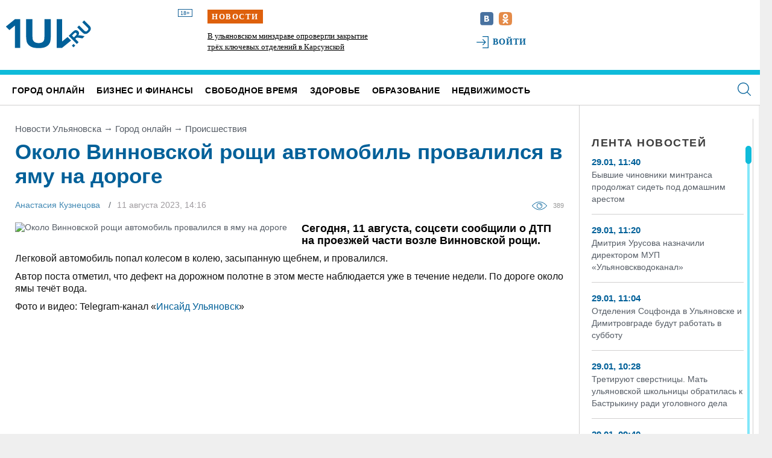

--- FILE ---
content_type: text/html; charset=UTF-8
request_url: https://1ul.ru/city_online/proishestviya/news/okolo_vinnovskoy_roshchi_avtomobil_provalilsya_v_yamu_na_doroge/
body_size: 21536
content:
<!DOCTYPE html>
<html>

<head>
    <!-- Google Tag Manager --> <script>(function(w,d,s,l,i){w[l]=w[l]||[];w[l].push({'gtm.start': new Date().getTime(),event:'gtm.js'});var f=d.getElementsByTagName(s)[0], j=d.createElement(s),dl=l!='dataLayer'?'&l='+l:'';j.async=true;j.src= 'https://www.googletagmanager.com/gtm.js?id='+i+dl;f.parentNode.insertBefore(j,f); })(window,document,'script','dataLayer','GTM-NDBJSC3');</script> <!-- End Google Tag Manager -->
    <title>
        Около Винновской рощи автомобиль провалился в яму на дороге    </title>
<meta name="description" content="Сегодня, 11 августа, соцсети сообщили о ДТП на проезжей части возе Винновской рощи." />
<meta name="keywords" content="ульяновская область, ульяновск, винновская роща, провалился в яму, соцсети, " />
<meta name="twitter:card" content="summary" />
<meta name="twitter:site" content="@1UL_ru" />
<meta property="og:type" content="article" />
<meta property="og:title" content="Около Винновской рощи автомобиль провалился в яму на дороге" />
<meta property="og:image" content="https://1ul.ru/upload/file/publication/746132.png" />
<meta property="og:url" content="https://1ul.rucity_online/proishestviya/news/okolo_vinnovskoy_roshchi_avtomobil_provalilsya_v_yamu_na_doroge/" />
<meta property="twitter:title" content="Около Винновской рощи автомобиль провалился в яму на дороге" />
<meta property="twitter:description" content="Сегодня, 11 августа, соцсети сообщили о ДТП на проезжей части возле Винновской рощи. #uln #ulsk" />
<meta property="og:description" content="Сегодня, 11 августа, соцсети сообщили о ДТП на проезжей части возле Винновской рощи. #uln #ulsk" />
<meta property="og:image" content="http://1ul.ru/upload/file/publication/746132.png" />
<meta name="twitter:image" content="http://1ul.ru/upload/file/publication/746132.png" />
<meta name="twitter:card" content="summary_large_image" />
<meta name="twitter:site" content="1UL_ru" />
<link rel="image_src" href="http://1ul.ru/upload/file/publication/746132.png" />
<link rel="canonical" href="https://1ul.ru/city_online/proishestviya/news/okolo_vinnovskoy_roshchi_avtomobil_provalilsya_v_yamu_na_doroge/" />
<link rel="stylesheet" type="text/css" href="//1ul.ru/assets/a4c25269/css/jquery.preloader.css" />
<link rel="stylesheet" type="text/css" href="//1ul.ru/assets/a4c25269/js/loadmask/jquery.loadmask.css" />
<link rel="stylesheet" type="text/css" href="//1ul.ru/css/1ul_style.css" />
<link rel="stylesheet" type="text/css" href="//1ul.ru/css/style_j_slide.css" />
<link rel="stylesheet" type="text/css" href="//1ul.ru/css/style_pop_up.css" />
<link rel="stylesheet" type="text/css" href="//1ul.ru/css/1ul_custom.css" />
<link rel="stylesheet" type="text/css" href="//1ul.ru/css/simple_html.css?v=1" />
<link rel="stylesheet" type="text/css" href="//1ul.ru/assets/a4c25269/js/fancybox/jquery.fancybox.css" />
<link rel="stylesheet" type="text/css" href="//1ul.ru/assets/28cd347c/css/auth.css" />
<script type="text/javascript" src="//1ul.ru/assets/6cd062c8/jquery.min.js"></script>
<script type="text/javascript" src="//1ul.ru/assets/6cd062c8/jquery.cookie.js"></script>
<script type="text/javascript" src="//1ul.ru/js/system.js"></script>
<script type="text/javascript" src="//1ul.ru/js/project.js"></script>
<script type="text/javascript" src="//1ul.ru/assets/a4c25269/js/fancybox/jquery.fancybox.pack.js"></script>
<script type="text/javascript" src="//1ul.ru/assets/6cd062c8/jquery.yiiactiveform.js"></script>
<script type="text/javascript" src="//vk.com/js/api/openapi.js?92"></script>
<script type="text/javascript" src="//1ul.ru/js/slick_init.js"></script>
<script type="text/javascript" src="https://www.google.com/recaptcha/api.js?render=6LdUmM4iAAAAAD8HcDX0DdDt87JegoU2lS72G4cK"></script>
<script type="text/javascript" src="//1ul.ru/assets/28cd347c/js/callback.js"></script>
<script type="text/javascript" src="//1ul.ru/assets/28cd347c/js/auth.js"></script>
<script type="text/javascript" src="//1ul.ru/assets/1f44a635/MMCClock.jquery.js"></script>

    <meta http-equiv="Content-Type" content="text/html; charset=utf-8">
    <meta http-equiv="X-UA-Compatible" content="IE=edge,chrome=1">
    <meta name="format-detection" content="telephone=no">

    <!--    <meta name="viewport" content="width=device-width, initial-scale=1, user-scalable=yes">-->
    <meta name="language" content="ru">
    <meta name="viewport" content="width=device-width, initial-scale=1, maximum-scale=1, user-scalable=0"/>
    <meta name="yandex-verification" content="082ce0869002e957" />
    <link rel="stylesheet" href="/css/1ul_style.css?v=9">
    <link href="/css/print.css" rel="stylesheet" media="print">
    <link href="/ul-favicon.ico" rel="icon" type="image/x-icon">
    <link href="/ul-favicon.ico" rel="shortcut icon" type="image/x-icon">
<!--Favicon-->
    <link type="image/png" sizes="120x120" rel="icon" href="/favicon-120x120.png">
<!--    Apple Touch Icon-->
    <link rel="apple-touch-icon" sizes="57x57" href="/apple-icon-57x57.png">
    <link rel="apple-touch-icon" sizes="60x60" href="/apple-icon-60x60.png">
    <link rel="apple-touch-icon" sizes="72x72" href="/apple-icon-72x72.png">
    <link rel="apple-touch-icon" sizes="76x76" href="/apple-icon-76x76.png">
    <link rel="apple-touch-icon" sizes="120x120" href="/apple-icon-120x120.png">
    <link rel="apple-touch-icon" sizes="144x144" href="/apple-icon-144x144.png">
    <link rel="apple-touch-icon" sizes="152x152" href="/apple-icon-152x152.png">
    <link rel="apple-touch-icon" sizes="180x180" href="/apple-icon-180x180.png">

    <script type='text/javascript' src="/js/jquery.mCustomScrollbar.min.js"></script>
    <script type='text/javascript' src="/js/jquery-ui-datepicker.min.js"></script>
    <script type='text/javascript' src="/js/jquery.ui.datepicker-ru.js"></script>
    <script type='text/javascript' src="/js/jquery.counter.js"></script>
    <script type='text/javascript' src="/js/jquery.sliderkit.1.9.2.pack.js"></script>
    <script type='text/javascript' src="/js/project.js"></script>
    <script type='text/javascript' src="/js/system.js"></script>
    <script src="/js/script.js?v=5"></script>
    <script type='text/javascript' src="/js/social-likes.min.js"></script>
    <script type='text/javascript' src="/js/slick.min.js"></script>
    <script type='text/javascript' src="/js/jquery.formstyler.min.js"></script>
    <script type="text/javascript" src="/js/menu-responsive.js"></script>
    <script type="text/javascript" src="/js/slides.min.jquery.js"></script>
    <script src="/js/owl.carousel.min.js"></script>
    <script src="/js/slideout.min.js"></script>
    <script src="/js/swiper.js"></script>
    <script src="/js/swiper.min.js"></script>
    <script>window.yaContextCb=window.yaContextCb||[]</script>
    <script src="https://yandex.ru/ads/system/context.js" async></script>
    <script type="text/javascript" src="https://code.giraff.io/data/widget-1ulru.js" async></script>
<!--    <script type="text/javascript" src="https://amc.yandex.ru/show?cmn_id=51013&plt_id=170293&crv_id=413605&evt_t=click&ad_type=banner"></script>-->
<!--    <script type="text/javascript" src="https://amc.yandex.ru/show?cmn_id=51013&plt_id=170293&crv_id=413605&evt_t=render&ad_type=banner&rnd=%system.random%"></script>-->
    <link rel="stylesheet" href="/css/jquery.mCustomScrollbar.css">
    <link rel="stylesheet" href="/css/jquery.counter-analog.css">
    <link rel="stylesheet" href="/css/social-likes_flat.css">
    <link rel="stylesheet" href="/css/slick.css">
    <link rel="stylesheet" href="/css/slick-theme.css">
    <link rel="stylesheet" href="/css/owl.carousel.min.css">
    <link rel="stylesheet" href="/css/owl.theme.default.min.css">

</head>

<body>
<!-- Google Tag Manager (noscript) --> <noscript><iframe src="https://www.googletagmanager.com/ns.html?id=GTM-NDBJSC3" height="0" width="0" style="display:none;visibility:hidden"></iframe></noscript> <!-- End Google Tag Manager (noscript) -->
<script type='text/javascript'>
    $(document).ready(function () {

        $(".secondgrade li").click(function () { //your healph
            $(this).removeClass("active");
            $(this).toggleClass("active");
            $(this).parent().attr('rel', 0).removeClass("active");
        });


        $('.firstgrade > li > a').click(function () {
            var li = $(this).closest('li');

            if (li.find('ul').length == 0)
                return true;

            if (li.hasClass('showed')) {
                li.removeClass('showed');
                li.find('ul').slideUp("slow");
            } else {
                li.siblings('.showed').removeClass('showed').find('ul').slideUp("slow");

                li.addClass('showed');
                li.find('ul').slideDown("slow");
            }

            return false;
        });
    })

    $(document).ready(function () {
        $(document).click(function (event) {
            /*if($(event.target).closest(".selectallprojul").length )
             return;*/
            $('.selectallprojul').slideUp("slow");
            event.stopPropagation();
        });
        $('.sel_link').click(function () {
            $('.selectallprojul').slideToggle(1);
            return false;
        });
        $('.selectallprojul').click(function () {
            event.stopPropagation();
        });
    });
</script>
<div id="main"></div>
    <div id="body-popup_close"></div>
<!--<div class="admin_toolbar_appenned"></div>-->

    <section class="b-header" id='header'>
        <div class="main-banner main-banner-top">
                    </div>

        <div class="b-header_inner">
            <!--<img src="//1ul.ru/images/ul-fon.jpg">-->
            <div class="b-header_inner-left">
                <a href="/" class="logo-text" title="ПЕРВЫЙ ГОРОДСКОЙ ПОРТАЛ"></a>
                <a href="/" class="ul-logo" title="ПЕРВЫЙ ГОРОДСКОЙ ПОРТАЛ"></a>
                <span class="no-children">18+</span>
                <!--<p>Первый ульяновский портал</p>
            <br clear="all">-->
                <!--  <a href="/"><img src="//1ul.ru/images/logoPortal.png" alt="ПЕРВЫЙ ГОРОДСКОЙ ПОРТАЛ" title="ПЕРВЫЙ ГОРОДСКОЙ ПОРТАЛ"></a>-->
                <!-- <a href="#">Свидетельство о регистрации СМИ</a> -->
                <!--<img class="new_year_image" src="//1ul.ru/images/new_year_ball-2016.png">-->
            </div>

            <div class="b-header_inner-right">
                
    <div class="b-header_fire-news">
        <span class="hot_warning">Новости</span>
        <div class="fire-news__wrapper">
                            <div class="fire-news__item">
                                        <a href="/health/kliniki/news/v_ulyanovskom_minzdrave_oprovergli_zakrytie_tryoh_klyuchevyh_otdeleniy_v_karsunskoy_rayonnoy_bolnice/">В ульяновском минздраве опровергли закрытие трёх ключевых отделений в Карсунской районной больнице</a>
                </div>
                            <div class="fire-news__item">
                                        <a href="/city_online/proishestviya/news/byvshie_chinovniki_mintransa_prodolzhat_sidet_pod_domashnim_arestom/">Бывшие чиновники минтранса продолжат сидеть под домашним арестом</a>
                </div>
                            <div class="fire-news__item">
                                        <a href="/city_online/politika/news/dmitriya_urusova_naznachili_direktorom_mup_ulyanovskvodokanal_/">Дмитрия Урусова назначили директором МУП «Ульяновскводоканал» </a>
                </div>
                            <div class="fire-news__item">
                                        <a href="/city_online/obshchestvo/news/otdeleniya_socfonda_v_ulyanovske_i_dimitrovgrade_budut_rabotat_v_subbotu/">Отделения Соцфонда в Ульяновске и Димитровграде будут работать в субботу</a>
                </div>
                            <div class="fire-news__item">
                                        <a href="/city_online/proishestviya/news/tretiruyut_sverstnicy_mat_ulyanovskoy_shkolnicy_obratilas_k_bastrykinu_radi_ugolovnogo_dela/">Третируют сверстницы. Мать ульяновской школьницы обратилась к Бастрыкину ради уголовного дела</a>
                </div>
                    </div>
    </div>


                <!-- поиск + соц.сети + авторизация-->
                <div class="b-header_socials">
                    <!-- поиск
                        <form class="quicksearch" action="/search/">
                            <input class="searchbox" type="text" name="q" placeholder="" required>
                            <input class="go" type="submit" value="Искать" />
                        </form>
                        -->
                    <div class="socials_start">
                        <!--<a href="/rss/" target="_blank"><img src="//1ul.ru/images/rss.png" alt="RSS лента" title="RSS лента"></a>-->
<!--                        --><!--                            <a href="--><!--" target="_blank"><img-->
<!--                                        src="--><!--/images/ul-tw.svg" alt="Мы в твиттере"-->
<!--                                        title="Мы в твиттере"></a>-->
<!--                        -->
<!--                        --><!--                            <a href="--><!--" target="_blank"><img-->
<!--                                        src="--><!--/images/ul-ytb.svg" alt="Наш канал на Ютубе"-->
<!--                                        title="Наш канал на Ютубе"></a>-->
<!--                        -->
                        <a href="https://vk.com/club41424751" target="_blank"><img
                                    src="//1ul.ru/images/ul-vk.svg" alt="Наша группа Вконтакте"
                                    title="Наша группа Вконтакте"></a>

<!--                        --><!--                            <a href="--><!--" target="_blank"><img-->
<!--                                        src="--><!--/images/ul-fb.svg" alt="Мы в фейсбуке"-->
<!--                                        title="Мы в фейсбуке"></a>-->
<!--                        -->
                        <a href="https://ok.ru/group/52232684110024" target="_blank"><img
                                    src="//1ul.ru/images/ul-ok.svg" alt="Наша группа Одноклассники"
                                    title="Наша группа Одноклассники"></a>
                    </div>

                                            <div class="socials_reg">
                            <a href="#popup" class='linkOpenLoginWindow' title='Авторизация'>
                                <!--<img src="//1ul.ru/images/ul-key.png" alt="">-->
                                Войти</a>
                            <!--или <a href="/profile/registration/">Зарегистрироваться</a>-->
                        </div>
                        <script type='text/javascript'>
                            $(function () {
                                $('.socials_reg > a.linkOpenLoginWindow').fancybox({
                                    titleShow: false,
                                    overlayColor: '#fff',
                                    onComplete: function () {
                                        $('#fancybox-wrap').css('width', $('#fancybox-wrap').width() - 23);
                                    }
                                });
                            });
                        </script>
                        <div class="hidden">
                            <div id="popup">
                                <div class="registration_popup">
	
	<form id="ua_697b17ffad404" action="/main/system/login/" method="post">
<div style="display:none"><input type="hidden" value="313b20f4e4444e8fb71cd406207a708e7a99b263" name="YII_CSRF_TOKEN" /></div>	<input name="LoginForm[backurl]" id="LoginForm_backurl" type="hidden" value="/city_online/proishestviya/news/okolo_vinnovskoy_roshchi_avtomobil_provalilsya_v_yamu_na_doroge/" />		<div class="left_transp_block">
		<div class="left_part_auth_from">
			<div class="auth_title">Авторизация</div>
			<ul>
				<li>
									<input size="20" placeholder="Логин" name="LoginForm[username]" id="LoginForm_username" type="text" />					<div class="errorMessage" id="LoginForm_username_em_" style="display:none"></div>				</li>
				<li>
					<input size="20" placeholder="Пароль" name="LoginForm[password]" id="LoginForm_password" type="password" /><br>
					<div class="errorMessage" id="LoginForm_password_em_" style="display:none"></div><br/>
					<a href='/profile/rememberPassword/'>Забыли пароль?</a>
				</li>
			</ul>
			<div class="popupmove_div">
				<a href="javascript:void(0)" class="sbm_btn" onclick="$(this).closest('form').submit();">Войти</a>
	
				<div class="checkme">
					<input id="ytcheck2" type="hidden" value="0" name="LoginForm[rememberMe]" /><input id="check2" name="LoginForm[rememberMe]" value="1" type="checkbox" />					<label for="check2">Запомнить меня</label>				</div>
	
				
			</div>
		</div>
	</div>
	<div class="right_white_block">
		<div class='auth_soc_links'>
			<p class="title_">Войти через социальные сети</p>	<a title="VK.com" href="https://1ul.ru/socialservices/system/login/?service=vkontakte&backurl=%2Fcity_online%2Fproishestviya%2Fnews%2Fokolo_vinnovskoy_roshchi_avtomobil_provalilsya_v_yamu_na_doroge%2F" class="auth-link al_vkontakte">
		<img src="/images/vk_btn_reg.png" title="VK.com" alt="VK.com">
	</a>

<noindex>
	<div id="socialservices_confirm_register" style='display:none;' data-title='Регистрация'>
		<div class='socialservices_register_ok'>
			<p>
				Здраствуйте, <span class='socialservices_user_name'>#USER_NAME#</span>.
			</p>
			<p>
				Подтвердите регистрацию на сайте
			</p>

			<input type='button' value='Зарегистрироваться' class='btn btn-primary' onclick='window.socialservice.finallyRegister();' />
		</div>

		<div class='socialservices_register_link_profile'>
			<p>
				Если у Вас уже есть учетная запись на 1ul, Вы можете связать ее со своим профилем.
			</p>
			<input type='text' name='email' placeholder='Ваш email' />
			<input type='password' name='password' placeholder='Ваш пароль' />
			<input type='button' value='Связать' class='btn btn-primary' onclick='window.socialservice.linkProfile();' />
		</div>
	</div>
</noindex>

<script type='text/javascript'>
	window.socialservice.action = '/city_online/proishestviya/news/okolo_vinnovskoy_roshchi_avtomobil_provalilsya_v_yamu_na_doroge/';
</script>

<style>
	#socialservices_confirm_register_open {
		background-color: #E9F2FC;
		height: 160px;
		padding: 10px;

		width: 690px;
	}

	#socialservices_confirm_register_open div {
		font-size: 13px;
		margin-bottom: 20px;
		text-align: center;
	}

	#socialservices_confirm_register_open .btn {
		font-size: 11px;
		margin-top: 10px;
	}

	.socialservices_register_link_profile input {
		margin-top: 10px;
		vertical-align: middle;
	}
</style>			<p class="caption">Используйте свой аккаунт в социальной сети Вконтакте, чтобы пользоваться сайтом</p>
			<p class="hasNoAcc">У Вас еще нет аккаунта? <a href="/profile/registration">Зарегистрироваться</a></p>
		</div>
	</div>

		<br clear="all">

		
		<div style='overflow: hidden; width: 0px; height: 0px; opacity: 0;'>
			<input type="submit" value='' />
		</div>
	</form></div>                            </div>
                        </div>


                                        <br style="clear: both">
                </div>
            </div>
        </div>

        <div class="b-header_menu">
            <a href="/" class="logo-text_responsive" title="ПЕРВЫЙ ГОРОДСКОЙ ПОРТАЛ"></a>

            <div class="b-header_menu-date">
                <span class="weatherDate">
                    сегодня:
                    29 января                    <!-- <span class="day_of_week">
                        чт                    </span> -->
                </span>
                <!--<img src="/images/weatherClock.png">-->
<!--<img src="/images/pnz-hourse.png">-->
<span class="weatherTime"><span class='time_hour'></span>:<span class='time_minutes'></span></span>

<script type='text/javascript'>
	$(function() {
		$.fn.MMCClock({
			hour: ".time_hour",
			minute: ".time_minutes",
			second: ".time_seconds"
		});
	});
</script>            </div>

            <!-- основное меню -->

            <div class="mainmenu ">
                <div class="logo-responsive">
                    <a href="/" class="ul-logo" title="ПЕРВЫЙ ГОРОДСКОЙ ПОРТАЛ"></a>

                    <span class="no-children">18+</span>

                    <a href="/" class="logo-text" title="ПЕРВЫЙ ГОРОДСКОЙ ПОРТАЛ">ПЕРВЫЙ УЛЬЯНОВСКИЙ ПОРТАЛ</a>

                </div>
                <a href="#popup-body" class="header__menu c-popup-open">
                    <span class="header__menu-icon sprite a5"></span>
                </a>
                <ul id="yw1">
<li class="mainactive"><a href="/city_online/">Город онлайн</a>
<ul class="secondmenu">
<li><a href="/city_online/politika/">Политика</a></li>
<li><a href="/city_online/ekonomika/">Экономика</a></li>
<li><a href="/city_online/sport/">Спорт</a></li>
<li><a href="/city_online/obshchestvo/">Общество</a></li>
<li class="mainactive"><a href="/city_online/proishestviya/">Проиcшествия</a></li>
</ul>
</li>
<li><a href="/finance/">Бизнес и финансы</a>
<ul class="secondmenu">
<li><a href="/finance/banki/">Банки</a></li>
<li><a href="/finance/kredity/">Кредиты</a></li>
<li><a href="/finance/byudzhet/">Бюджет</a></li>
<li><a href="/finance/biznes/">Бизнес</a></li>
<li><a href="/finance/nalogi_i_shtrafy/">Налоги и штрафы</a></li>
<li><a href="/finance/avto/">Авто</a></li>
</ul>
</li>
<li><a href="/free_time/">Свободное время</a>
<ul class="secondmenu">
<li><a href="/free_time/kino/">Кино</a></li>
<li><a href="/free_time/teatr/">Театр</a></li>
<li><a href="/free_time/vystavki/">Выставки</a></li>
<li><a href="/free_time/koncerty/">Концерты</a></li>
<li><a href="/free_time/kluby/">Клубы</a></li>
<li><a href="/free_time/turizm/">Туризм</a></li>
</ul>
</li>
<li><a href="/health/">Здоровье</a>
<ul class="secondmenu">
<li><a href="/health/kliniki/">Клиники</a></li>
<li><a href="/health/sovety_vracha/">Советы врача</a></li>
</ul>
</li>
<li><a href="/obrazovanie/">Образование</a>
<ul class="secondmenu">
<li><a href="/obrazovanie/vuzy/">ВУЗы</a></li>
<li><a href="/obrazovanie/shkoly/">Школы</a></li>
<li><a href="/obrazovanie/doshkolnoe_obrazovanie/">Дошкольное образование</a></li>
<li><a href="/obrazovanie/dopolnitelnoe_obrazovanie/">Дополнительное образование</a></li>
<li><a href="/obrazovanie/kolledzhitehnikumy/">Колледжи,Техникумы</a></li>
</ul>
</li>
<li><a href="/nedvizhimost/">Недвижимость</a>
<ul class="secondmenu">
<li><a href="/nedvizhimost/stroitelstvo/">Строительство</a></li>
<li><a href="/nedvizhimost/mortgage/">Ипотека</a></li>
<li><a href="/nedvizhimost/agentstva_nedvizhimosti/">Агентства недвижимости</a></li>
</ul>
</li>
<li><a href="/spravochnik/">Справочник</a></li>
</ul>                <!-- Сервисы -->
                <!--                  <div class="menu_all_services selectallproj">
                    <a class="sel_link" href="#">
                        <div class="all_services">Все сервисы <img src="//1ul.ru/images/black_arr.png" alt=""></div>
                    </a> -->
                <ul class="selectallprojul">
                    <li class="list_column">
                        <a href="/events/">Календарь событий</a>
                        <a href="/tag/">Популярные темы</a>
                        <a href="/polls/">Общественное мнение</a>
                        <a href=""></a>

                    </li>
                    <li class="list_column">
                        <a href="/consultations/">Вопрос эксперту</a>
                        <a href="/travel/">Путешествия</a>
                        <a href="/specials/">Спецпроекты</a>
                        <a href="/photogallery/">Фоторепортажи</a>
                        <a href="/interview/">Прямая речь</a>
                    </li>
                </ul>
                <!--    Поиск -->
                <!-- <div class="container-search"> -->
                <form class="searchbox" action="/search/">
                    <input type="search" placeholder="Поиск по сайту" name="q" class="searchbox-input"
                           onkeyup="buttonUp();">
                    <!--                <input type="submit" class="searchbox-submit" value="">-->
                    <span class="searchbox-icon"></span>
                    <button class="searchbox-submit" type="submit">Найти</button>
                </form>
                <!-- </div> -->
                <!--     Поиск -->
                <script type="text/javascript">
                    $(document).ready(function () {
                        var submitIcon = $('.searchbox-icon');
                        var inputBox = $('.searchbox-input');
                        var searchBox = $('.searchbox');
                        var isOpen = false;
                        submitIcon.click(function () {
                            if (isOpen == false) {
                                searchBox.addClass('searchbox-open');
                                inputBox.focus();
                                isOpen = true;
                            } else {
                                searchBox.removeClass('searchbox-open');
                                inputBox.focusout();
                                inputBox.val('');
                                isOpen = false;
                            }
                        });
                        submitIcon.mouseup(function () {
                            return false;
                        });
                        searchBox.mouseup(function () {
                            return false;
                        });
                        $(document).mouseup(function () {
                            if (isOpen == true) {
                                $('.searchbox-icon').css('display', 'block');
                                submitIcon.click();
                            }
                        });
                    });
                    function buttonUp() {
                        var inputVal = $('.searchbox-input').val();
                        inputVal = $.trim(inputVal).length;
                        if (inputVal !== 0) {
                            $('.searchbox-icon').css('display', 'block');
                        } else {
                            $('.searchbox-input').val('');
                            $('.searchbox-icon').css('display', 'block');
                        }
                    }
                </script>
                <!--  Скрываем меню при клике на иконку поиска -->
                <script type="text/javascript">
                    $(document).ready(function () {
                        $('.searchbox-icon').click(function () {
                            $('.mainmenu ul').toggleClass('yw-none');
                            $('.logo-responsive').toggleClass("logo-responsive_none");
                            $('.searchbox-input').toggleClass('searchbox-input_border');
                            $('.searchbox-submit').toggleClass('searchbox-submit_none');
                            $('.searchbox-icon').toggleClass('searchbox-icon_active');

                        });
                    });
                </script>

            </div>
        </div>


    </section>


    <div class="wrapper-left">
        <section class="section-main">
            <div class="content-left c-content-left">
                <div class="b-news-left b-news-left-scroll">
                    <div class="banner_content-left">
                                            </div>
                    <a class="content-left__h2" href="/news/">Лента новостей</a>


                    ﻿<!-- oDayThemeCriteria -->

<div class="b-day-theme">
                <!-- <h3>Тема дня</h3> -->
        <div class="b-day-theme-img">
        <div class="b-day-theme_time">
            29 января 2026        </div>
        <a href="/news/v_ulyanovskom_minzdrave_oprovergli_zakrytie_tryoh_klyuchevyh_otdeleniy_v_karsunskoy_rayonnoy_bolnice/" title=""><img src="//1ul.ru/upload/resize_image/publication/158072/270_180_5_детская_поликлиника_Юго_Западный_(2)_(1).jpg" width="270" height="180" alt="В ульяновском минздраве опровергли закрытие трёх ключевых отделений в Карсунской районной больнице"></a>
    </div>
    <div class="b-day-theme-desc">
        <a href="/news/v_ulyanovskom_minzdrave_oprovergli_zakrytie_tryoh_klyuchevyh_otdeleniy_v_karsunskoy_rayonnoy_bolnice/" title="">В ульяновском минздраве опровергли закрытие трёх ключевых отделений в Карсунской районной больнице</a>
    </div>
</div>

                    
	<div class="b-last-news">
		<div class="b-last-news-inner">
		<ul>
						<li class="b-last-news_item">
								
									<span>
						29.01, 11:40					</span>
				
				<a href="/city_online/proishestviya/news/byvshie_chinovniki_mintransa_prodolzhat_sidet_pod_domashnim_arestom/">
					Бывшие чиновники минтранса продолжат сидеть под домашним арестом				</a>
			</li>
						<li class="b-last-news_item">
								
									<span>
						29.01, 11:20					</span>
				
				<a href="/city_online/politika/news/dmitriya_urusova_naznachili_direktorom_mup_ulyanovskvodokanal_/">
					Дмитрия Урусова назначили директором МУП «Ульяновскводоканал» 				</a>
			</li>
						<li class="b-last-news_item">
								
									<span>
						29.01, 11:04					</span>
				
				<a href="/city_online/obshchestvo/news/otdeleniya_socfonda_v_ulyanovske_i_dimitrovgrade_budut_rabotat_v_subbotu/">
					Отделения Соцфонда в Ульяновске и Димитровграде будут работать в субботу				</a>
			</li>
						<li class="b-last-news_item">
								
									<span>
						29.01, 10:28					</span>
				
				<a href="/city_online/proishestviya/news/tretiruyut_sverstnicy_mat_ulyanovskoy_shkolnicy_obratilas_k_bastrykinu_radi_ugolovnogo_dela/">
					Третируют сверстницы. Мать ульяновской школьницы обратилась к Бастрыкину ради уголовного дела				</a>
			</li>
						<li class="b-last-news_item">
								
									<span>
						29.01, 09:40					</span>
				
				<a href="/city_online/obshchestvo/news/ulyanovskie_pristavy_nalozhili_arest_na_traktor_i_pogruzchik_agrofirmy_zadolzhavshey_46_mln_rubley/">
					Ульяновские приставы наложили арест на трактор и погрузчик агрофирмы, задолжавшей 46 млн рублей				</a>
			</li>
						<li class="b-last-news_item">
								
									<span>
						29.01, 09:13					</span>
				
				<a href="/city_online/obshchestvo/news/dorozhniki_ispolzovali_rekordnyy_obyom_protivogololyodnyh_materialov_etoy_nochyu_v_ulyanovske/">
					Дорожники использовали рекордный объём противогололёдных материалов этой ночью в Ульяновске				</a>
			</li>
						<li class="b-last-news_item">
								
									<span>
						29.01, 08:36					</span>
				
				<a href="/city_online/proishestviya/news/sud_otpravil_za_reshyotku_vymogateley_izbivshih_novoulyanovskogo_predprinimatelya_bolshe_pyati_let_nazad/">
					Суд отправил за решётку вымогателей, избивших новоульяновского предпринимателя больше пяти лет назад				</a>
			</li>
						<li class="b-last-news_item">
								
									<span>
						28.01, 18:34					</span>
				
				<a href="/city_online/obshchestvo/news/direktora_ulyanovskih_detskih_lagerey_obyasnili_pochemu_podorozhali_putyovki/">
					Директора ульяновских детских лагерей объяснили, почему подорожали путёвки				</a>
			</li>
						<li class="b-last-news_item">
								
									<span>
						28.01, 17:43					</span>
				
				<a href="/free_time/kino/news/chto_smotreli_chto_budem_smotret_wink_podvodit_itogi_2025_goda_i_predstavlyaet_glavnye_premery_2026_goda/">
					Что смотрели, что будем смотреть: Wink подводит итоги 2025 года и представляет главные премьеры 2026 года				</a>
			</li>
						<li class="b-last-news_item">
								
									<span>
						28.01, 17:41					</span>
				
				<a href="/city_online/obshchestvo/news/v_ulyanovskoy_oblasti_v_chetverg_potepleet_do_1_gradusa/">
					В Ульяновской области в четверг потеплеет до -1 градуса				</a>
			</li>
						<li class="b-last-news_item">
								
									<span>
						28.01, 17:00					</span>
				
				<a href="/city_online/obshchestvo/news/predsedatelyu_ulyanovskoy_gorodskoy_dumy_nozhechkinu_podarili_telnyashku_iz_kosmosa_/">
					Председателю Ульяновской городской думы Ножечкину подарили тельняшку из космоса 				</a>
			</li>
						<li class="b-last-news_item">
								
									<span>
						28.01, 16:30					</span>
				
				<a href="/city_online/obshchestvo/news/ulyanovskie_pristavy_zabrali_mashinu_za_90_tysyach_rubley_u_neradivogo_otca_i_peredali_vzyskatelyu/">
					Ульяновские приставы забрали машину за 90 тысяч рублей у нерадивого отца и передали взыскателю				</a>
			</li>
						<li class="b-last-news_item">
								
									<span>
						28.01, 15:47					</span>
				
				<a href="/city_online/proishestviya/news/studenty_kotorye_pytalis_ustroit_terakty_v_ulyanovske_prosilis_pod_domashniy_arest/">
					Студенты, которые пытались устроить теракты в Ульяновске, просились под домашний арест				</a>
			</li>
						<li class="b-last-news_item">
								
									<span>
						28.01, 15:13					</span>
				
				<a href="/city_online/obshchestvo/news/v_administracii_ulyanovska_rasskazali_o_vakansiyah_s_zarplatami_do_100_tysyach_rubley/">
					В администрации Ульяновска рассказали о вакансиях с зарплатами до 100 тысяч рублей				</a>
			</li>
						<li class="b-last-news_item">
								
									<span>
						28.01, 14:24					</span>
				
				<a href="/city_online/proishestviya/news/ulyanovskie_rosgvardeycy_zaderzhali_deboshira_pytavshegosya_proniknut_v_shkolu_63/">
					Ульяновские росгвардейцы задержали дебошира, пытавшегося проникнуть в школу №63				</a>
			</li>
						<li class="b-last-news_item">
								
									<span>
						28.01, 13:45					</span>
				
				<a href="/city_online/proishestviya/news/rodstvennik_s_ruzhyom_grozil_ubit_zhitelnicu_inzenskogo_rayona/">
					Родственник с ружьём грозил убить жительницу Инзенского района				</a>
			</li>
						<li class="b-last-news_item">
								
									<span>
						28.01, 13:20					</span>
				
				<a href="/city_online/proishestviya/news/ulyanovskaya_shkolnica_upala_s_desyatogo_etazha_i_vyzhila/">
					Ульяновская школьница упала с десятого этажа и выжила				</a>
			</li>
						<li class="b-last-news_item">
								
									<span>
						28.01, 12:51					</span>
				
				<a href="/health/kliniki/news/ulyanovskim_vracham_tri_mesyaca_podryad_platili_na_10_tysyach_menshe_obychnogo/">
					Ульяновским врачам три месяца подряд платили на 10 тысяч меньше обычного				</a>
			</li>
						<li class="b-last-news_item">
								
									<span>
						28.01, 12:08					</span>
				
				<a href="/city_online/obshchestvo/news/moshenniki_izdali_prikaz_ot_imeni_ulyanovskogo_pravitelstva_ob_ogranichenii_dostupa_k_internetu/">
					Мошенники издали приказ от имени ульяновского правительства об ограничении доступа к интернету				</a>
			</li>
						<li class="b-last-news_item">
								
									<span>
						28.01, 12:02					</span>
				
				<a href="/health/kliniki/news/v_ulyanovskih_bolnicah_slozhilsya_deficit_krovi_pervoy_i_vtoroy_grupp/">
					В Ульяновских больницах сложился дефицит крови первой и второй групп				</a>
			</li>
					</ul>
	</div>
</div>
<!-- <div class="b-last-news-all">
	<a href="/news/">Все новости</a>
</div> -->
                </div>
            </div>
            <div class="content-right">
                <!--Баннер-->
                <div class="main-banner">

                                    </div>

                <div class="content-right_padding">
                    <!--подгружаемый контент-->
                    

<!--   КОНТЕНТ В .content-right-->
        

    <!--Текст новости-->
    <div class="b-news">
        <div class="simple_html">

            <div class="b-news_block">

                <!--Дерево ссылок-->
                <div id="breadcrumbs">
                    <div class="breadcrumbsmain">
<a href="/">Новости Ульяновска</a> → <a href="/city_online/">Город онлайн</a> → <span>Проиcшествия</span></div>                </div>

                <h1>Около Винновской рощи автомобиль провалился в яму на дороге</h1>

                <div class="b-news_info">
                                            <div class="b-news_author">
                            <a title="Автор" href="/profile/1258">
                                Анастасия Кузнецова</a>
                        </div>
                                        				<span class="date">
		    11 августа 2023, 14:16		</span>
	
<div class="detnews_infoline" data-module="publication" data-type="News" data-id="79225">
	<a href="javascript:void(0)" title="Просмотры"><span class="eyeicon"></span></a><span class="eye">389</span>

</div>


                </div>


                <!--         <div class="headline thin">
                <a class="inset" href="/city_online/proishestviya/">Проиcшествия</a>
                <span>Автор: <a title="Автор" class="title_main_right_a"
                                                                  href="/profile/1258">Анастасия Кузнецова</a>
                    </span>                <div class="underline"></div>
            </div> -->


                <div class="theme_day w100per" style="padding-bottom: 0px">
                                                                <a class="fancy_popup_link" href="/upload/file/publication/746132.png">
                            <div class="image_ex_wrapper">
                                <img class="image_ex" alt="Около Винновской рощи автомобиль провалился в яму на дороге"
                                     src="//1ul.ru/upload/resize_image/publication_2/140473/960_0_3_746132.png">
                            </div>
                        </a>
                                                                <p class="detnews_ins">
                            Сегодня, 11 августа, соцсети сообщили о ДТП на проезжей части возле Винновской рощи.                        </p>
                    
                                                                    <!--<div class="simple_html">-->
                        <p>Легковой автомобиль попал колесом в колею, засыпанную щебнем, и провалился.</p>
<p>Автор поста отметил, что дефект на дорожном полотне в этом месте наблюдается уже в течение недели. По дороге около ямы течёт вода.</p>
<p>Фото и видео: Telegram-канал &laquo;<a href="https://t.me/c/1187186006/10760" target="_blank">Инсайд Ульяновск</a>&raquo;</p>
<p><iframe src="https://vk.com/video_ext.php?oid=178936925&amp;id=456239395&amp;hd=1" frameborder="0" width="640" height="360"></iframe></p>                        <!-- </div>-->
                    



                    
                    <div class="clear"></div>
                    
                    
                                    </div>

                
            </div>


        </div>
    </div>

<!--    CompanyDetail -->

<!--PersonDetail-->
<div class="clear"></div>

    <div class="b-news_block">

        <!--Теги и шары-->
        
<div class="share_block">
		    <div class="tegi">
							<div class="tegi_wrap">
																																	<div class="tegi_line">
								<!-- <div class="tegi_categ">Место: </div> -->
								<div class="tegi_list"><a class="tegi" href="/tag/vinnovskaya_roshcha/">#Винновская роща (184)</a> 								</div>
								<div class="clear"></div>
							</div>
																				<div class="tegi_line">
								<!-- <div class="tegi_categ">Прочее: </div> -->
								<div class="tegi_list"><a class="tegi" href="/tag/dorogi/">#дороги (1566)</a> <a class="tegi" href="/tag/socseti/">#соцсети (563)</a> <a class="tegi" href="/tag/yama/">#яма (8)</a> <a class="tegi" href="/tag/provalilsya/">#провалился (10)</a> 								</div>
								<div class="clear"></div>
							</div>
																	</div>
				<div class="clear"></div>
				    </div>
	
    <div class="share_news">
	    <!-- 
<script type="text/javascript">
		setTimeout(function() {
			var s = document.getElementsByTagName('script')[0];

			if($('script[src="//vk.com/js/api/openapi.js?76"]').length == 0)
			{
		        var po_vk = document.createElement('script');
		        po_vk.type = 'text/javascript';
		        po_vk.async = true;
		        po_vk.src = '//vk.com/js/api/openapi.js?76';
		        po_vk.onload = function() {
		            VK.init({apiId: '3366823', onlyWidgets: true});
		        };
		        s.parentNode.insertBefore(po_vk, s);
	        }

	        if($('script[src="//yandex.st/share/share.js"]').length == 0)
			{
		        var po_ys = document.createElement('script');
		        po_ys.type = 'text/javascript';
		        po_ys.async = true;
		        po_ys.src = '//yandex.st/share/share.js';
		        s.parentNode.insertBefore(po_ys, s);
	        }


	    }, 100);
</script>

<div class="share_news">

	    <script src="//yastatic.net/es5-shims/0.0.2/es5-shims.min.js"></script>
		<script src="//yastatic.net/share2/share.js"></script>
		<div class="social-net">
				<span class="social-net_text">поделиться</span>
		<div class="ya-share2" data-services="vkontakte,odnoklassniki" data-counter=""></div>
		</div>

    </div> -->
	    <script src="//yastatic.net/es5-shims/0.0.2/es5-shims.min.js"></script>
		<script src="//yastatic.net/share2/share.js"></script>
		<div class="social-net">
		<div class="ya-share2" data-services="vkontakte,odnoklassniki" data-counter=""></div>
		</div>

    </div>
</div>
    </div>


    <div class="main-banner">
        	    </div>
    <div class="appenned appenned_index"></div>

    <div id="Ydirect">

    </div>


    <!--Рекомендуемые материалы-->

    <div class="clear"></div>
    <div id="grf_1ulru"></div>
    <div class="b-news_block color-block">
        <h2 class="title">Рекомендуемые материалы</h2>
                    <div class="b-recommend">
    <div class="b-recommend_item">
        <div class="b-recommend_img">

        <a href="/city_online/obshchestvo/news/vinovnogo_v_provale_ochistki_vinnovskoy_roshchi_budet_iskat_arbitrazhnyy_sud_moskvy/"><img src="//1ul.ru/upload/resize_image/publication_2/157628/230_150_5_960_0_3_САХАРНЫЙ_РОДНИК_1.jpeg" alt="Виновного в провале очистки Винновской рощи будет определять арбитражный суд Москвы"
                                 title="Виновного в провале очистки Винновской рощи будет определять арбитражный суд Москвы"/></a>
    </div>
    <div class="b-recommend_time">
        26 декабря 2025    </div>
    <div class="b-recommend_announce">
        <!--Рубрика-->
        
                <div class="b-recommend_title">
            <a href="/city_online/obshchestvo/news/vinovnogo_v_provale_ochistki_vinnovskoy_roshchi_budet_iskat_arbitrazhnyy_sud_moskvy/">Виновного в провале очистки Винновской рощи будет определять арбитражный суд Москвы</a>
        </div>

    </div>
</div><div class="b-recommend_item">
        <div class="b-recommend_img">

        <a href="/semya_i_deti/dosug/news/v_vinnovskoy_roshche_ustroyat_den_neptuna_/"><img src="//1ul.ru/upload/resize_image/publication_2/154314/230_150_5_IMG_4473.jpg" alt="В «Винновской роще» устроят День Нептуна "
                                 title="В «Винновской роще» устроят День Нептуна "/></a>
    </div>
    <div class="b-recommend_time">
        11 июля 2025    </div>
    <div class="b-recommend_announce">
        <!--Рубрика-->
        
                <div class="b-recommend_title">
            <a href="/semya_i_deti/dosug/news/v_vinnovskoy_roshche_ustroyat_den_neptuna_/">В «Винновской роще» устроят День Нептуна </a>
        </div>

    </div>
</div><div class="b-recommend_item">
        <div class="b-recommend_img">

        <a href="/city_online/proishestviya/news/v_ulyanovske_nagradili_dvoih_shkolnikov_spasshih_devochku_kotoraya_provalilas_v_lyuk/"><img src="//1ul.ru/upload/resize_image/publication_2/157815/230_150_5_upld_125699.jpg" alt="В Ульяновске наградили двоих школьников, спасших девочку, которая провалилась в люк"
                                 title="В Ульяновске наградили двоих школьников, спасших девочку, которая провалилась в люк"/></a>
    </div>
    <div class="b-recommend_time">
        15 января 2026    </div>
    <div class="b-recommend_announce">
        <!--Рубрика-->
        
                <div class="b-recommend_title">
            <a href="/city_online/proishestviya/news/v_ulyanovske_nagradili_dvoih_shkolnikov_spasshih_devochku_kotoraya_provalilas_v_lyuk/">В Ульяновске наградили двоих школьников, спасших девочку, которая провалилась в люк</a>
        </div>

    </div>
</div><div class="b-recommend_item">
        <div class="b-recommend_img">

        <a href="/city_online/obshchestvo/news/ulyanovcam_rasskazali_kakie_dorogi_otremontiruyut_v_2026_godu/"><img src="//1ul.ru/upload/resize_image/publication_2/157735/230_150_5_photo_2026_01_01_21_35_21.jpg" alt="Ульяновцам рассказали, какие дороги отремонтируют в 2026 году"
                                 title="Ульяновцам рассказали, какие дороги отремонтируют в 2026 году"/></a>
    </div>
    <div class="b-recommend_time">
        4 января 2026    </div>
    <div class="b-recommend_announce">
        <!--Рубрика-->
        
                <div class="b-recommend_title">
            <a href="/city_online/obshchestvo/news/ulyanovcam_rasskazali_kakie_dorogi_otremontiruyut_v_2026_godu/">Ульяновцам рассказали, какие дороги отремонтируют в 2026 году</a>
        </div>

    </div>
</div><div class="b-recommend_item">
        <div class="b-recommend_img">

        <a href="/city_online/obshchestvo/news/ulyanovskie_deputaty_rekomendovali_ulyanovskomu_pravitelstvu_reshit_problemy_vinnovskoy_roshchi/"><img src="//1ul.ru/upload/resize_image/publication_2/153973/230_150_5_k_vinnovke.jpg" alt="Ульяновские депутаты хотят, чтобы ульяновское правительство выделило ещё денег на очистку Винновской рощи"
                                 title="Ульяновские депутаты хотят, чтобы ульяновское правительство выделило ещё денег на очистку Винновской рощи"/></a>
    </div>
    <div class="b-recommend_time">
        25 июня 2025    </div>
    <div class="b-recommend_announce">
        <!--Рубрика-->
        
                <div class="b-recommend_title">
            <a href="/city_online/obshchestvo/news/ulyanovskie_deputaty_rekomendovali_ulyanovskomu_pravitelstvu_reshit_problemy_vinnovskoy_roshchi/">Ульяновские депутаты хотят, чтобы ульяновское правительство выделило ещё денег на очистку Винновской рощи</a>
        </div>

    </div>
</div><div class="b-recommend_item">
        <div class="b-recommend_img">

        <a href="/city_online/obshchestvo/news/pri_rekultivacii_vinnovskoy_roshchi_neeffektivno_potratili_253_mln_rubley/"><img src="//1ul.ru/upload/resize_image/publication_2/153740/230_150_5_САХАРНЫЙ_РОДНИК_1.jpeg" alt="При рекультивации Винновской рощи неэффективно потратили 253 млн рублей"
                                 title="При рекультивации Винновской рощи неэффективно потратили 253 млн рублей"/></a>
    </div>
    <div class="b-recommend_time">
        11 июня 2025    </div>
    <div class="b-recommend_announce">
        <!--Рубрика-->
        
                <div class="b-recommend_title">
            <a href="/city_online/obshchestvo/news/pri_rekultivacii_vinnovskoy_roshchi_neeffektivno_potratili_253_mln_rubley/">При рекультивации Винновской рощи неэффективно потратили 253 млн рублей</a>
        </div>

    </div>
</div>    <div class="clear"></div>
</div>
                </div>


    <div class="appenned2"></div>


    <!- 4 превьюшки с разными разделами: Политика (53), Экономика(54), Спорт(55), Проишествия(103). ->


    <script>
        $('.simple_html').find('p.question').prepend('<span></span>');
        $('.simple_html').find('p.quotes').wrapInner('<span></span>');
        $('.simple_html').find('p.quotes').prepend('<span></span>');
    </script>
                                                    <script>
                        </script>
                                    </div>
                <!-- Yandex.RTB R-A-1602849-3 -->
                <div id="yandex_rtb_R-A-1602849-3"></div>
                <script>window.yaContextCb.push(()=>{
                        Ya.Context.AdvManager.render({
                            renderTo: 'yandex_rtb_R-A-1602849-3',
                            blockId: 'R-A-1602849-3'
                        })
                    })</script>
                <div class="footer">
                                            <div class="footer159">
                            

                            
                                                            <ul class="footerul_left feedback_themes">
                                    <span class="footer_left">ОБРАТНАЯ СВЯЗЬ</span>
                                                                            <li>
                                            <a class="with_popup" title='Задать вопрос'
                                               href="/site/feedback/?type=advertising">
                                                Реклама на сайте                                            </a>
                                        </li>
                                                                            <li>
                                            <a class="with_popup" title='Задать вопрос'
                                               href="/site/feedback/?type=email">
                                                Написать письмо в редакцию                                            </a>
                                        </li>
                                                                            <li>
                                            <a class="with_popup" title='Задать вопрос'
                                               href="/site/feedback/?type=contacts">
                                                Контактная информация                                            </a>
                                        </li>
                                    
                                </ul>
                            
                            <script type="text/javascript">
                                $(function () {
                                    $('.feedback_themes a.with_popup').fancybox();
                                });

                            </script>

                            <ul class="footerul_center">
                                <span class="footer_center">ПОДПИСКА</span>
                                <li><a href="/profile/subscribe/">Подписка на
                                        рассылку
                                        материалов</a></li>
                            </ul>
                            <ul class="footerul_right">
                                <span class="footer_right">Мы в социальных сетях</span>
                                <li class="soc_btns">
                                    <!--<a href="/rss/" target="_blank"><img src="//1ul.ru/images/rss.png" alt="RSS лента" title="RSS лента"></a>-->
<!--                                    --><!--                                        <a href="--><!--" target="_blank"><img-->
<!--                                                    src="--><!--/images/ul-tw.svg" alt="Мы в твиттере"-->
<!--                                                    title="Мы в твиттере"></a>-->
<!--                                    -->
<!--                                    --><!--                                        <a href="--><!--" target="_blank"><img-->
<!--                                                    src="--><!--/images/ul-ytb.svg"-->
<!--                                                    alt="Наш канал на Ютубе"-->
<!--                                                    title="Наш канал на Ютубе"></a>-->
<!--                                    -->
                                    <a href="https://vk.com/club41424751" target="_blank"><img
                                                src="//1ul.ru/images/ul-vk.svg"
                                                alt="Наша группа Вконтакте"
                                                title="Наша группа Вконтакте"></a>

<!--                                    --><!--                                        <a href="--><!--" target="_blank"><img-->
<!--                                                    src="--><!--/images/ul-fb.svg" alt="Мы в фейсбуке"-->
<!--                                                    title="Мы в фейсбуке"></a>-->
<!--                                    -->                                    <a href="https://ok.ru/group/52232684110024" target="_blank"><img
                                                src="//1ul.ru/images/ul-ok.svg"
                                                alt="Наша группа Одноклассники"
                                                title="Наша группа Одноклассники"></a>
                                </li>
                            </ul>
                        </div>
                                            <div class="footer_last">
                        <div class="footer_bottom">
                            <div itemscope itemtype="https://schema.org/Organization">
                                <div class="footer_last_left">
                                    <a href="/docs/1ul_privacy_policy.pdf" target="_blank" title=""
                                       class="absolute-link"> Политика об обработке персональных данных</a>
                                    <p>Редакция не несет ответственность за достоверность информации, опубликованной в
                                        рекламных
                                        объявлениях и сообщениях информационных агентств. Редакция не имеет возможности
                                        отвечать на
                                        все поступающие письма и давать справки, но старается это делать. Редакция
                                        лояльно относится
                                        к фрагментарному цитированию своих материалов сторонними СМИ и интернет-сайтами
                                        при наличии
                                        активной гиперссылки на первоисточник. Копирование и опубликование авторских
                                        материалов
                                        нашего портала целиком возможно только с письменного разрешения редакции. Мнение
                                        отдельных
                                        авторов может не совпадать с редакционной политикой портала.</p>
                                    <p>Учредитель ООО "ЦКП". ИНН 7325140148, ОГРН
                                        1157325006475</p>
                                    <div itemprop="address" itemscope itemtype="https://schema.org/PostalAddress">
                                        <p>Юр. адрес:
                                            <span itemprop="postalCode">432011, </span>
                                            <span itemprop="addressRegion">Ульяновская область,</span>
                                            <span itemprop="addressLocality">г. Ульяновск,</span>
                                            <span itemprop="streetAddress">ул. Радищева, д. 90, оф.1.</span>
                                        </p>
                                    </div>
                                    <p style="font-size: 12px;"><b class="copyright">&copy; 2013-2026. <span
                                                    itemprop="name">"Первый ульяновский портал" 1UL.RU</span>
                                        <span class="no-children">18+</span>
                                        </b>
                                    </p>
                                </div>
                                <div class="footer_last_center">
                                                                        <div><img class="foot_near_text_img"
                                              src="//1ul.ru/images/phone.png"
                                              alt="Телефон">
                                        <div class="phone-edition">
                                            <span class="phone-edition_text">Редакция портала:</span>
                                            <a href="tel:+78422587018" class="phone-edition_number">+7 (8422)
                                                27-20-26</a>
                                        </div>
                                        <div class="phone-marketing">
                                            <span class="phone-marketing_text">Тел. рекламной службы:</span>
                                            <a href="tel:+78422272978" class="phone-marketing_number"> +7 (8422)
                                                27-29-78</a>
                                        </div>
                                        <div class="phone-marketing-2">
                                            <a href="tel:+79370323631" class="phone-marketing_number--2"> +7 (937)
                                                032-36-31</a>
                                        </div>
                                        <div class="phone-edition">
                                            <span class="phone-edition_text">Главный редактор: </span>
                                            Богдан Т.С.
                                        </div>
                                    </div>

                                                                            <img class="foot_near_text_img" src="//1ul.ru/images/mail.png"
                                             alt="E-mail">Пишите в редакцию: <span itemprop="email"><a
                                                    href="mailto:1ulru@mail.ru">1ulru@mail.ru</a></span>
                                                                        <div>
                                        <p>Свидетельство ЭЛ № ФС 77 – 68081 от 21.12.2016 выдано Федеральной службой по
                                            надзору в
                                            сфере связи, информационных технологий и массовых коммуникаций
                                            (Роскомнадзор).</p>
                                    </div>
                                </div>
                            </div>
                            <div class="footer_last_right">
                                                                <!--LiveInternet counter-->
                                <script type="text/javascript">
                                    <!--
                                    document.write("<a href='http://www.liveinternet.ru/click' " +
                                        "target=_blank><img src='//counter.yadro.ru/hit?t44.6;r" +
                                        escape(document.referrer) + ((typeof(screen) == "undefined") ? "" :
                                            ";s" + screen.width + "*" + screen.height + "*" + (screen.colorDepth ?
                                                screen.colorDepth : screen.pixelDepth)) + ";u" + escape(document.URL) +
                                        ";" + Math.random() +
                                        "' alt='' title='LiveInternet' " +
                                        "border='0' width='31' height='31'><\/a>")
                                    //-->

                                </script>
                                <!--/LiveInternet-->

                                <!-- begin of Top100 code -->

                                <script id="top100Counter" type="text/javascript"
                                        src="https://counter.rambler.ru/top100.jcn?2973548"
                                        async></script>
                                <noscript>
                                    <a href="https://top100.rambler.ru/navi/2973548/">
                                        <img src="https://counter.rambler.ru/top100.cnt?2973548" alt="Rambler's Top100"
                                             border="0"/>
                                    </a>

                                </noscript>

                                <!-- end of Top100 code -->
                                <!-- Rating@Mail.ru logo -->
                                <a href="https://top.mail.ru/jump?from=2413250">
                                    <img src="//top-fwz1.mail.ru/counter?id=2413250;t=616;l=1" style="border:0;"
                                         height="40"
                                         width="88" alt="Рейтинг@Mail.ru"/></a>
                                <!-- //Rating@Mail.ru logo -->
                                <!-- Yandex.Metrika informer -->
                                <a href="https://metrika.yandex.ru/stat/?id=22597747&amp;from=informer" target="_blank"
                                   rel="nofollow"><img
                                            src="https://informer.yandex.ru/informer/22597747/3_1_FFFFFFFF_EFEFEFFF_0_pageviews"
                                            style="width:88px; height:31px; border:0;" alt="Яндекс.Метрика"
                                            title="Яндекс.Метрика: данные за сегодня (просмотры, визиты и уникальные посетители)"
                                            onclick="try{Ya.Metrika.informer({i:this,id:22597747,lang:'ru'});return false}catch(e){}"/></a>
                                <!-- /Yandex.Metrika informer -->

                            </div>
                            <div class="clear"></div>
                        </div>
                    </div>
                    <div class="aside-additional hidden">
                        <img src="/images/photo_2024-06-28_10-58-02.jpg" alt="" title="">
                    </div>
                </div>
                <div id="back-top">
                    <a href="#top"><span></span></a>
                    <script>
                        $(document).ready(function () {
                            $(window).scroll(function () {
                                if ($(this).scrollTop() > 200) {
                                    $('#back-top').fadeIn();
                                } else {
                                    $('#back-top').fadeOut();
                                }
                            });
                            $('#back-top').click(function () {
                                $("html, body").animate({scrollTop: 0}, 500);
                                return false;
                            });
                        });
                    </script>
                </div>
            </div>
        </section>
    </div>


    <!--правая колонка-->
    <div class="wrapper-right">
        <!-- Yandex.RTB R-A-1602849-1 -->
<div id="yandex_rtb_R-A-1602849-1"></div>
<script>window.yaContextCb.push(()=>{
  Ya.Context.AdvManager.render({
    renderTo: 'yandex_rtb_R-A-1602849-1',
    blockId: 'R-A-1602849-1'
  })
})</script><br clear="all"><script type="text/javascript">
	function entityBlockPopularSwith(elem, type)
	{
		var root = elem.parentNode.parentNode;

		if (type == 'discuss')
		{
			$('a.link_popular', root).removeClass('active');
			$('a.link_discuss', root).addClass('active');
			$('div.popular_list', root).hide();
			$('div.discuss_list', root).show();
		}
		else
		{
			$('a.link_popular', root).addClass('active');
			$('a.link_discuss', root).removeClass('active');
			$('div.popular_list', root).show();
			$('div.discuss_list', root).hide();
		}
	}
</script>
    <div class="b-news-left_right-column"></div>
<div class="popular">
	<div class="title_popular">
		<a class="link_popular active" href="#" onclick="entityBlockPopularSwith(this, 'popular'); return false;" >ПОПУЛЯРНОЕ</a>
		<!--<img src="/images/razdeltel4.png">-->
	</div>
	<div class="popular_list">
		
		<div class="ssil4">
						<a href="/city_online/politika/news/glavoy_ulyanovskogo_rayona_stal_onkolog_zakirov/">Главой Ульяновского района стал онколог Закиров</a>
			<br>
			<a class="eyeicon" href="javascript:void(0);"></a><span>1196</span>
		</div>

		
		<div class="ssil4">
						<a href="/finance/biznes/news/u_nas_otmena_set_magazinov_gulliver_ne_prodadut/">У нас отмена? Сеть магазинов «Гулливер» не продадут</a>
			<br>
			<a class="eyeicon" href="javascript:void(0);"></a><span>1108</span>
		</div>

		
		<div class="ssil4">
						<a href="/obrazovanie/shkoly/news/vsem_ulyanovskim_shkolnikam_otmenyat_zanyatiya_v_ponedelnik_izza_morozov/">Всем ульяновским школьникам отменят занятия в понедельник из-за морозов</a>
			<br>
			<a class="eyeicon" href="javascript:void(0);"></a><span>1091</span>
		</div>

		
		<div class="ssil4">
						<a href="/city_online/politika/news/post_glavy_ulyanovskogo_rayona_ne_mogut_podelit_dva_kandidata/">Пост главы Ульяновского района не могут поделить два кандидата</a>
			<br>
			<a class="eyeicon" href="javascript:void(0);"></a><span>1079</span>
		</div>

		
		<div class="ssil4">
						<a href="/city_online/obshchestvo/news/sotrudniki_gai_v_techenie_tryoh_dney_budut_usilenno_vyyavlyat_netrezvyh_voditeley_na_ulyanovskih_dorogah/">Сотрудники ГАИ в течение трёх дней будут усиленно выявлять нетрезвых водителей на ульяновских дорогах</a>
			<br>
			<a class="eyeicon" href="javascript:void(0);"></a><span>1022</span>
		</div>

				<a href="/tag/" class="all_issues">Все публикации</a>
	</div>
</div>
<br clear="all"><!-- Yandex.RTB R-A-1602849-2 -->
<div id="yandex_rtb_R-A-1602849-2"></div>
<script>window.yaContextCb.push(()=>{
  Ya.Context.AdvManager.render({
    renderTo: 'yandex_rtb_R-A-1602849-2',
    blockId: 'R-A-1602849-2'
  })
})</script><br clear="all"><!-- Yandex.RTB R-A-1602849-2 -->
<div id="yandex_rtb_R-A-1602849-2"></div>
<script>window.yaContextCb.push(()=>{
  Ya.Context.AdvManager.render({
    renderTo: 'yandex_rtb_R-A-1602849-2',
    blockId: 'R-A-1602849-2'
  })
})</script>
    </div>

    
        

    <!-- Yandex.Metrika counter -->
    <script>
        (function (d, w, c) {
            (w[c] = w[c] || []).push(function () {
                try {
                    w.yaCounter22597747 = new Ya.Metrika({
                        id: 22597747,
                        clickmap: true,
                        trackLinks: true,
                        accurateTrackBounce: true,
                        webvisor: true
                    });
                } catch (e) {
                }
            });

            var n = d.getElementsByTagName("script")[0],
                s = d.createElement("script"),
                f = function () {
                    n.parentNode.insertBefore(s, n);
                };
            s.type = "text/javascript";
            s.async = true;
            s.src = "https://mc.yandex.ru/metrika/watch.js";

            if (w.opera == "[object Opera]") {
                d.addEventListener("DOMContentLoaded", f, false);
            } else {
                f();
            }
        })(document, window, "yandex_metrika_callbacks");

    </script>
    <noscript>
        <div><img src="https://mc.yandex.ru/watch/22597747" style="position:absolute; left:-9999px;" alt=""/></div>
    </noscript>
    <!-- /Yandex.Metrika counter -->
    <!-- Google counter -->
    <script>
        (function (i, s, o, g, r, a, m) {
            i['GoogleAnalyticsObject'] = r;
            i[r] = i[r] || function () {
                    (i[r].q = i[r].q || []).push(arguments)
                }, i[r].l = 1 * new Date();
            a = s.createElement(o),
                m = s.getElementsByTagName(o)[0];
            a.async = 1;
            a.src = g;
            m.parentNode.insertBefore(a, m)
        })(window, document, 'script', 'https://www.google-analytics.com/analytics.js', 'ga');

        ga('create', 'UA-90541071-1', 'auto');
        ga('send', 'pageview');

    </script>
    <!-- /Google counter -->
    <!-- Rating@Mail.ru counter -->
    <script type="text/javascript">
        //<![CDATA[
        var _tmr = _tmr || [];
        _tmr.push({
            id: "2413250",
            type: "pageView",
            start: (new Date()).getTime()
        });
        (function (d, w) {
            var ts = d.createElement("script");
            ts.type = "text/javascript";
            ts.async = true;
            ts.src = (d.location.protocol == "https:" ? "https:" : "http:") + "//top-fwz1.mail.ru/js/code.js";

            var f = function () {
                var s = d.getElementsByTagName("script")[0];
                s.parentNode.insertBefore(ts, s);
            };

            if (w.opera == "[object Opera]") {
                d.addEventListener("DOMContentLoaded", f, false);
            } else {
                f();
            }
        })(document, window);
        //]]>

    </script>



<div id="popup-body" class="body-popup">
    <div class="popup-top">

        <div class="header__bottom">
            <div class="header__links">
                <a href="#" class="header__menu header__menu--close c-popup-close">
                </a>
            </div>
        </div>

        <div class="b-header_inner-left-body">
            <a href="/" class="ul-logo ul-logo-body" title="ПЕРВЫЙ ГОРОДСКОЙ ПОРТАЛ"></a>
        </div>
    </div>

    <nav class="navigation ">
        <ul class="nav-list">
            <li class="c-accordion-link"><a href="/city_online/">Город онлайн</a></li>
            <li class="c-accordion-span"><a href="/city_online/">Город онлайн</a>
            </li>
            <li class="c-accordion">
                <ul class="c-accordion-drop">
                    <li><a href="/city_online/politika/">Политика</a></li>
                    <li><a href="/city_online/ekonomika/">Экономика</a></li>
                    <li><a href="/city_online/sport/">Спорт</a></li>
                    <li><a href="/city_online/obshchestvo/">Общество</a></li>
                    <li><a href="/city_online/proishestviya/">Проишествия</a></li>
                </ul>
            </li>

        </ul>
        <ul class="nav-list">
            <li class="c-accordion-link"><a href="/finance/">Бизнес и финансы</a></li>
            <li class="c-accordion-span"><a href="/finance/">Бизнес и финансы</a></li>

            <li class="c-accordion">
                <ul class="c-accordion-drop">
                    <li><a href="/finance/banki/">Банки</a></li>
                    <li><a href="/finance/kredity/">Кредиты</a></li>
                    <li><a href="/finance/byudzhet/">Бюджет</a></li>
                    <li><a href="/finance/biznes/">Бизнес</a></li>
                    <li><a href="/finance/nalogi_i_shtrafy/">Налоги и штрафы</a></li>
                    <li><a href="/finance/avto/">Авто</a></li>

                </ul>
            </li>

        </ul>
        <ul class="nav-list">
            <li class="c-accordion-link"><a href="/free_time/">Свободное время</a></li>
            <li class="c-accordion-span"><a href="/free_time/">Свободное время</a></li>

            <li class="c-accordion">
                <ul class="c-accordion-drop">
                    <li><a href="/free_time/kino/">Кино</a></li>
                    <li><a href="/free_time/teatr/">Театр</a></li>
                    <li><a href="/free_time/vystavki/">Выставки</a></li>
                    <li><a href="/free_time/koncerty/">Концерты</a></li>
                    <li><a href="/free_time/kluby/">Клубы</a></li>
                    <li><a href="/free_time/turizm/">Туризм</a></li>

                </ul>
            </li>

        </ul>
        <ul class="nav-list">
            <li class="c-accordion-link"><a href="/health/">Здоровье</a></li>
            <li class="c-accordion-span"><a href="/health/">Здоровье</a></li>

            <li class="c-accordion">
                <ul class="c-accordion-drop">
                    <li><a href="/health/kliniki/">Клиники</a></li>
                    <li><a href="/health/sovety_vracha/">Советы врача</a></li>
                </ul>
            </li>

        </ul>
        <ul class="nav-list">
            <li class="c-accordion-link"><a href="/obrazovanie/">Образование</a></li>
            <li class="c-accordion-span"><a href="/obrazovanie/">Образование</a></li>

            <li class="c-accordion">
                <ul class="c-accordion-drop">
                    <li><a href="/obrazovanie/vuzy/">ВУЗы</a></li>
                    <li><a href="/obrazovanie/shkoly/">Школы</a></li>
                    <li><a href="/obrazovanie/doshkolnoe_obrazovanie/">Дошкольное образование</a></li>
                    <li><a href="/obrazovanie/dopolnitelnoe_obrazovanie/">Дополнительное образование</a></li>
                    <li><a href="/obrazovanie/kolledzhitehnikumy/">Колледжи,Техникумы</a></li>

                </ul>
            </li>

        </ul>
        <ul class="nav-list">
            <li class="c-accordion-link"><a href="/nedvizhimost/">Недвижимость</a></li>
            <li class="c-accordion-span"><a href="/nedvizhimost/">Недвижимость</a></li>

            <li class="c-accordion">
                <ul class="c-accordion-drop">
                    <li><a href="/nedvizhimost/stroitelstvo/">Строительство</a></li>
                    <li><a href="/nedvizhimost/mortgage/">Ипотека</a></li>
                    <li><a href="/nedvizhimost/agentstva_nedvizhimosti/">Агентства недвижимости</a></li>
                </ul>
            </li>

        </ul>
        <ul class="nav-list">
            <li><a href="/spravochnik/">Справочник</a></li>
        </ul>
        <ul class="nav-list">
            <li><a href="/news/">Все новости</a></li>
        </ul>
        <ul class="nav-list">
            <ul class="feedback_themes">
                <li>
                    <a class="with_popup" title="Задать вопрос" href="/site/feedback/?type=advertising">
                        Рекламодателям </a>
                </li>
            </ul>
        </ul>
    </nav>
    <div class="socials_start">
        <!--<a href="/rss/" target="_blank"><img src="//1ul.ru/images/rss.png" alt="RSS лента" title="RSS лента"></a>-->
<!--        --><!--            <a href="--><!--" target="_blank"><img-->
<!--                        src="--><!--/images/ul-tw.svg" alt="Мы в твиттере"-->
<!--                        title="Мы в твиттере"></a>-->
<!--        -->
<!--        --><!--            <a href="--><!--" target="_blank"><img-->
<!--                        src="--><!--/images/ul-ytb.svg" alt="Наш канал на Ютубе"-->
<!--                        title="Наш канал на Ютубе"></a>-->
<!--        -->
        <a href="https://vk.com/club41424751" target="_blank"><img
                    src="//1ul.ru/images/ul-vk.svg" alt="Наша группа Вконтакте"
                    title="Наша группа Вконтакте"></a>

<!--        --><!--            <a href="--><!--" target="_blank"><img-->
<!--                        src="--><!--/images/ul-fb.svg" alt="Мы в фейсбуке"-->
<!--                        title="Мы в фейсбуке"></a>-->
<!--        -->        <a href="https://ok.ru/group/52232684110024" target="_blank"><img
                    src="//1ul.ru/images/ul-ok.svg" alt="Наша группа Одноклассники"
                    title="Наша группа Одноклассники"></a>

    </div>
            <div class="socials_reg">
            <a href="#popup" class='linkOpenLoginWindow' title='Авторизация'>
                <!--<img src="//1ul.ru/images/ul-key.png" alt="">-->
                Войти</a>
            <!--или <a href="/profile/registration/">Зарегистрироваться</a>-->
        </div>

        <script type='text/javascript'>
            $(function () {
                $('.socials_reg > a.linkOpenLoginWindow').fancybox({
                    titleShow: false,
                    overlayColor: '#fff',
                    onComplete: function () {
                        $('#fancybox-wrap').css('width', $('#fancybox-wrap').width() - 23);
                    }
                });
            });
        </script>
        <div class="hidden">
            <div id="popup">
                <div class="registration_popup">
	
	<form id="ua_697b17ffb0171" action="/main/system/login/" method="post">
<div style="display:none"><input type="hidden" value="313b20f4e4444e8fb71cd406207a708e7a99b263" name="YII_CSRF_TOKEN" /></div>	<input name="LoginForm[backurl]" id="LoginForm_backurl" type="hidden" value="/city_online/proishestviya/news/okolo_vinnovskoy_roshchi_avtomobil_provalilsya_v_yamu_na_doroge/" />		<div class="left_transp_block">
		<div class="left_part_auth_from">
			<div class="auth_title">Авторизация</div>
			<ul>
				<li>
									<input size="20" placeholder="Логин" name="LoginForm[username]" id="LoginForm_username" type="text" />					<div class="errorMessage" id="LoginForm_username_em_" style="display:none"></div>				</li>
				<li>
					<input size="20" placeholder="Пароль" name="LoginForm[password]" id="LoginForm_password" type="password" /><br>
					<div class="errorMessage" id="LoginForm_password_em_" style="display:none"></div><br/>
					<a href='/profile/rememberPassword/'>Забыли пароль?</a>
				</li>
			</ul>
			<div class="popupmove_div">
				<a href="javascript:void(0)" class="sbm_btn" onclick="$(this).closest('form').submit();">Войти</a>
	
				<div class="checkme">
					<input id="ytcheck2" type="hidden" value="0" name="LoginForm[rememberMe]" /><input id="check2" name="LoginForm[rememberMe]" value="1" type="checkbox" />					<label for="check2">Запомнить меня</label>				</div>
	
				
			</div>
		</div>
	</div>
	<div class="right_white_block">
		<div class='auth_soc_links'>
			<p class="title_">Войти через социальные сети</p>	<a title="VK.com" href="https://1ul.ru/socialservices/system/login/?service=vkontakte&backurl=%2Fcity_online%2Fproishestviya%2Fnews%2Fokolo_vinnovskoy_roshchi_avtomobil_provalilsya_v_yamu_na_doroge%2F" class="auth-link al_vkontakte">
		<img src="/images/vk_btn_reg.png" title="VK.com" alt="VK.com">
	</a>

<noindex>
	<div id="socialservices_confirm_register" style='display:none;' data-title='Регистрация'>
		<div class='socialservices_register_ok'>
			<p>
				Здраствуйте, <span class='socialservices_user_name'>#USER_NAME#</span>.
			</p>
			<p>
				Подтвердите регистрацию на сайте
			</p>

			<input type='button' value='Зарегистрироваться' class='btn btn-primary' onclick='window.socialservice.finallyRegister();' />
		</div>

		<div class='socialservices_register_link_profile'>
			<p>
				Если у Вас уже есть учетная запись на 1ul, Вы можете связать ее со своим профилем.
			</p>
			<input type='text' name='email' placeholder='Ваш email' />
			<input type='password' name='password' placeholder='Ваш пароль' />
			<input type='button' value='Связать' class='btn btn-primary' onclick='window.socialservice.linkProfile();' />
		</div>
	</div>
</noindex>

<script type='text/javascript'>
	window.socialservice.action = '/city_online/proishestviya/news/okolo_vinnovskoy_roshchi_avtomobil_provalilsya_v_yamu_na_doroge/';
</script>

<style>
	#socialservices_confirm_register_open {
		background-color: #E9F2FC;
		height: 160px;
		padding: 10px;

		width: 690px;
	}

	#socialservices_confirm_register_open div {
		font-size: 13px;
		margin-bottom: 20px;
		text-align: center;
	}

	#socialservices_confirm_register_open .btn {
		font-size: 11px;
		margin-top: 10px;
	}

	.socialservices_register_link_profile input {
		margin-top: 10px;
		vertical-align: middle;
	}
</style>			<p class="caption">Используйте свой аккаунт в социальной сети Вконтакте, чтобы пользоваться сайтом</p>
			<p class="hasNoAcc">У Вас еще нет аккаунта? <a href="/profile/registration">Зарегистрироваться</a></p>
		</div>
	</div>

		<br clear="all">

		
		<div style='overflow: hidden; width: 0px; height: 0px; opacity: 0;'>
			<input type="submit" value='' />
		</div>
	</form></div>            </div>
        </div>


    

</div>

<noscript>
    <div style="position:absolute;left:-10000px;">
        <img src="//top-fwz1.mail.ru/counter?id=2413250;js=na" style="border:0;" height="1" width="1"
             alt="Рейтинг@Mail.ru"/>
    </div>
</noscript>
<!-- //Rating@Mail.ru counter -->
<!--Analytics for E-Commerce and Media-->
<script async src="https://cdn.onthe.io/io.js/lHhTHdAP8bDz"></script>
<!--Analytics for E-Commerce and Media-->



<script type="text/javascript">
/*<![CDATA[*/
jQuery(function($) {
	$('body').on('updateRating', function(event, data) {
		var moduleId = data.entity.moduleId;
		var type = data.entity.type;
		var id = data.entity.id;

		$('.detnews_infoline[data-module="' + moduleId + '"][data-type="' + type + '"][data-id="' + id + '"]').each(function() {
			$(this).find('.votePlus').html(data.params.newRating.votePlus);
			$(this).find('.voteMinus').html(data.params.newRating.voteMinus);
		});
	});

	$('body').on('updateEntityMsgCount', function(event, data) {
		var type = data.entity.type;
		var id = data.entity.id;

		$('.detnews_infoline[data-type="' + type + '"][data-id="' + id + '"]').each(function() {
			$(this).find('._commentCount').html(data.count);
		});
	});

$("a.auth-link.al_vkontakte").eauth({"popup":{"width":585,"height":350},"id":"vkontakte"});

jQuery('#ua_697b17ffad404').yiiactiveform({'validateOnSubmit':true,'ajaxVar':'loginFormId','attributes':[{'id':'LoginForm_username','inputID':'LoginForm_username','errorID':'LoginForm_username_em_','model':'LoginForm','name':'username','enableAjaxValidation':true,'clientValidation':function(value, messages, attribute) {

if(jQuery.trim(value)=='') {
	messages.push("\u041d\u0435\u043e\u0431\u0445\u043e\u0434\u0438\u043c\u043e \u0437\u0430\u043f\u043e\u043b\u043d\u0438\u0442\u044c \u043f\u043e\u043b\u0435 \u041b\u043e\u0433\u0438\u043d.");
}

}},{'id':'LoginForm_password','inputID':'LoginForm_password','errorID':'LoginForm_password_em_','model':'LoginForm','name':'password','enableAjaxValidation':true,'clientValidation':function(value, messages, attribute) {

if(jQuery.trim(value)=='') {
	messages.push("\u041d\u0435\u043e\u0431\u0445\u043e\u0434\u0438\u043c\u043e \u0437\u0430\u043f\u043e\u043b\u043d\u0438\u0442\u044c \u043f\u043e\u043b\u0435 \u041f\u0430\u0440\u043e\u043b\u044c.");
}

}}]});
jQuery('#ua_697b17ffb0171').yiiactiveform({'validateOnSubmit':true,'ajaxVar':'loginFormId','attributes':[{'id':'LoginForm_username','inputID':'LoginForm_username','errorID':'LoginForm_username_em_','model':'LoginForm','name':'username','enableAjaxValidation':true,'clientValidation':function(value, messages, attribute) {

if(jQuery.trim(value)=='') {
	messages.push("\u041d\u0435\u043e\u0431\u0445\u043e\u0434\u0438\u043c\u043e \u0437\u0430\u043f\u043e\u043b\u043d\u0438\u0442\u044c \u043f\u043e\u043b\u0435 \u041b\u043e\u0433\u0438\u043d.");
}

}},{'id':'LoginForm_password','inputID':'LoginForm_password','errorID':'LoginForm_password_em_','model':'LoginForm','name':'password','enableAjaxValidation':true,'clientValidation':function(value, messages, attribute) {

if(jQuery.trim(value)=='') {
	messages.push("\u041d\u0435\u043e\u0431\u0445\u043e\u0434\u0438\u043c\u043e \u0437\u0430\u043f\u043e\u043b\u043d\u0438\u0442\u044c \u043f\u043e\u043b\u0435 \u041f\u0430\u0440\u043e\u043b\u044c.");
}

}}]});
});
/*]]>*/
</script>
</body>

</html>








--- FILE ---
content_type: application/javascript; charset=UTF-8
request_url: https://1ul.ru/js/slick_init.js
body_size: 652
content:
$(function () {
    try {
        $('.see_also_block div:eq(0)').slick({
            slidesToShow: 4,
            slidesToScroll: 4,
            autoplay: false,
            autoplaySpeed: 3000,
            arrows: false,
            dots: true,
            slide: '.see_also_inside_block',
            draggable: true,
            swipe: true,
            pauseOnHover: true,
            responsive: [
                {
                    breakpoint: 580,
                    settings: {
                        slidesToShow: 2,
                        slidesToScroll: 2,
                        infinite: true,
                        autoplay: false,
                        arrows: false,
                        dots: true
                    }
                },
            ]
        });
        $('.fire-news__wrapper').slick({
            autoplay: true,
            autoplaySpeed: 5000,
            arrows: false,
            swipe: true
        });

        $(".section_freetime .sliderkit").sliderkit({
            auto: true,
            navitemshover: true,
            verticalnav: true,
            navfx: 'none',
            circular: true
        });

        if (!$('.sliderkit-panel').parent().parent().hasClass('small_sliders')) {
            $('.sliderkit-panel').slick({
                slidesToShow: 1,
                slidesToScroll: 1,
                autoplay: false,
                autoplaySpeed: 3000,
                arrows: true,
                dots: false,
                slide: '.slide_inside',
                draggable: true,
                swipe: true,
                pauseOnHover: true,
                touchMove: true
            });
        }

        $('.most_interesting ul').mCustomScrollbar({
            horizontalScroll: false,
            scrollButtons: {
                enable: false,
                scrollType: 'continuous'
            },
            autoDraggerLength: true,
            advanced: {
                updateOnContentResize: true
            }
        });
        $('.play_btn').fancybox({
            type: 'iframe'
        });
    } catch (ex) {

    }
});

--- FILE ---
content_type: application/javascript; charset=UTF-8
request_url: https://1ul.ru/js/jquery.mCustomScrollbar.min.js
body_size: 7412
content:
(function(c) {
    var b = {
            init: function(e) {
                var f = { set_width: false, set_height: false, horizontalScroll: false, scrollInertia: 200, mouseWheel: true, mouseWheelPixels: "auto", autoDraggerLength: true, autoHideScrollbar: false, alwaysShowScrollbar: false, snapAmount: null, snapOffset: 0, scrollButtons: { enable: false, scrollType: "continuous", scrollSpeed: "auto", scrollAmount: 40 }, advanced: { updateOnBrowserResize: true, updateOnContentResize: false, autoExpandHorizontalScroll: false, autoScrollOnFocus: true, normalizeMouseWheelDelta: false }, contentTouchScroll: true, callbacks: { onScrollStart: function() {}, onScroll: function() {}, onTotalScroll: function() {}, onTotalScrollBack: function() {}, onTotalScrollOffset: 0, onTotalScrollBackOffset: 0, whileScrolling: function() {} }, theme: "light" },
                    e = c.extend(true, f, e);
                return this.each(function() {
                    var m = c(this);
                    if (e.set_width) { m.css("width", e.set_width) }
                    if (e.set_height) { m.css("height", e.set_height) }
                    if (!c(document).data("mCustomScrollbar-index")) { c(document).data("mCustomScrollbar-index", "1") } else {
                        var t = parseInt(c(document).data("mCustomScrollbar-index"));
                        c(document).data("mCustomScrollbar-index", t + 1)
                    }
                    m.wrapInner("<div class='mCustomScrollBox mCS-" + e.theme + "' id='mCSB_" + c(document).data("mCustomScrollbar-index") + "' style='position:relative; height:100%; overflow:hidden; max-width:100%;' />").addClass("mCustomScrollbar _mCS_" + c(document).data("mCustomScrollbar-index"));
                    var g = m.children(".mCustomScrollBox");
                    if (e.horizontalScroll) {
                        g.addClass("mCSB_horizontal").wrapInner("<div class='mCSB_h_wrapper' style='position:relative; left:0; width:999999px;' />");
                        var k = g.children(".mCSB_h_wrapper");
                        k.wrapInner("<div class='mCSB_container' style='position:absolute; left:0;' />").children(".mCSB_container").css({ width: k.children().outerWidth(), position: "relative" }).unwrap()
                    } else { g.wrapInner("<div class='mCSB_container' style='position:relative; top:0;' />") }
                    var o = g.children(".mCSB_container");
                    if (c.support.touch) { o.addClass("mCS_touch") }
                    o.after("<div class='mCSB_scrollTools' style='position:absolute;'><div class='mCSB_draggerContainer'><div class='mCSB_dragger' style='position:absolute; height:130px;' oncontextmenu='return false;'><div class='mCSB_dragger_bar' style='position:relative;'></div></div><div class='mCSB_draggerRail'></div></div></div>");
                    var l = g.children(".mCSB_scrollTools"),
                        h = l.children(".mCSB_draggerContainer"),
                        q = h.children(".mCSB_dragger");
                    if (e.horizontalScroll) { q.data("minDraggerWidth", q.width()) } else { q.data("minDraggerHeight", q.height()) }
                    if (e.scrollButtons.enable) {
                        if (e.horizontalScroll) { l.prepend("<a class='mCSB_buttonLeft' oncontextmenu='return false;'></a>").append("<a class='mCSB_buttonRight' oncontextmenu='return false;'></a>") } else { l.prepend("<a class='mCSB_buttonUp' oncontextmenu='return false;'></a>").append("<a class='mCSB_buttonDown' oncontextmenu='return false;'></a>") }
                    }
                    g.bind("scroll", function() {
                        if (!m.is(".mCS_disabled")) { g.scrollTop(0).scrollLeft(0) }
                    });
                    m.data({ mCS_Init: true, mCustomScrollbarIndex: c(document).data("mCustomScrollbar-index"), horizontalScroll: e.horizontalScroll, scrollInertia: e.scrollInertia, scrollEasing: "mcsEaseOut", mouseWheel: e.mouseWheel, mouseWheelPixels: e.mouseWheelPixels, autoDraggerLength: e.autoDraggerLength, autoHideScrollbar: e.autoHideScrollbar, alwaysShowScrollbar: e.alwaysShowScrollbar, snapAmount: e.snapAmount, snapOffset: e.snapOffset, scrollButtons_enable: e.scrollButtons.enable, scrollButtons_scrollType: e.scrollButtons.scrollType, scrollButtons_scrollSpeed: e.scrollButtons.scrollSpeed, scrollButtons_scrollAmount: e.scrollButtons.scrollAmount, autoExpandHorizontalScroll: e.advanced.autoExpandHorizontalScroll, autoScrollOnFocus: e.advanced.autoScrollOnFocus, normalizeMouseWheelDelta: e.advanced.normalizeMouseWheelDelta, contentTouchScroll: e.contentTouchScroll, onScrollStart_Callback: e.callbacks.onScrollStart, onScroll_Callback: e.callbacks.onScroll, onTotalScroll_Callback: e.callbacks.onTotalScroll, onTotalScrollBack_Callback: e.callbacks.onTotalScrollBack, onTotalScroll_Offset: e.callbacks.onTotalScrollOffset, onTotalScrollBack_Offset: e.callbacks.onTotalScrollBackOffset, whileScrolling_Callback: e.callbacks.whileScrolling, bindEvent_scrollbar_drag: false, bindEvent_content_touch: false, bindEvent_scrollbar_click: false, bindEvent_mousewheel: false, bindEvent_buttonsContinuous_y: false, bindEvent_buttonsContinuous_x: false, bindEvent_buttonsPixels_y: false, bindEvent_buttonsPixels_x: false, bindEvent_focusin: false, bindEvent_autoHideScrollbar: false, mCSB_buttonScrollRight: false, mCSB_buttonScrollLeft: false, mCSB_buttonScrollDown: false, mCSB_buttonScrollUp: false });
                    if (e.horizontalScroll) {
                        if (m.css("max-width") !== "none") {
                            if (!e.advanced.updateOnContentResize) { e.advanced.updateOnContentResize = true }
                        }
                    } else {
                        if (m.css("max-height") !== "none") {
                            var s = false,
                                r = parseInt(m.css("max-height"));
                            if (m.css("max-height").indexOf("%") >= 0) { s = r, r = m.parent().height() * s / 100 }
                            m.css("overflow", "hidden");
                            g.css("max-height", r)
                        }
                    }
                    m.mCustomScrollbar("update");
                    if (e.advanced.updateOnBrowserResize) {
                        var i, j = c(window).width(),
                            u = c(window).height();
                        c(window).bind("resize." + m.data("mCustomScrollbarIndex"), function() {
                            if (i) { clearTimeout(i) }
                            i = setTimeout(function() {
                                if (!m.is(".mCS_disabled") && !m.is(".mCS_destroyed")) {
                                    var w = c(window).width(),
                                        v = c(window).height();
                                    if (j !== w || u !== v) {
                                        if (m.css("max-height") !== "none" && s) { g.css("max-height", m.parent().height() * s / 100) }
                                        m.mCustomScrollbar("update");
                                        j = w;
                                        u = v
                                    }
                                }
                            }, 150)
                        })
                    }
                    if (e.advanced.updateOnContentResize) {
                        var p;
                        if (e.horizontalScroll) {
                            var n = o.outerWidth()
                        } else {
                            var n = o.outerHeight()
                        }
                        p = setInterval(function() {
                            if (e.horizontalScroll) {
                                if (e.advanced.autoExpandHorizontalScroll) { o.css({ position: "absolute", width: "auto" }).wrap("<div class='mCSB_h_wrapper' style='position:relative; left:0; width:999999px;' />").css({ width: o.outerWidth(), position: "relative" }).unwrap() }
                                var v = o.outerWidth()
                            } else {
                                var v = o.outerHeight()
                            }
                            if (v != n) {
                                m.mCustomScrollbar("update");
                                n = v
                            }
                        }, 300)
                    }
                })
            },
            update: function() {
                var n = c(this),
                    k = n.children(".mCustomScrollBox"),
                    q = k.children(".mCSB_container");
                q.removeClass("mCS_no_scrollbar");
                n.removeClass("mCS_disabled mCS_destroyed");
                k.scrollTop(0).scrollLeft(0);
                var y = k.children(".mCSB_scrollTools"),
                    o = y.children(".mCSB_draggerContainer"),
                    m = o.children(".mCSB_dragger");
                if (n.data("horizontalScroll")) {
                    var A = y.children(".mCSB_buttonLeft"),
                        t = y.children(".mCSB_buttonRight"),
                        f = k.width();
                    if (n.data("autoExpandHorizontalScroll")) { q.css({ position: "absolute", width: "auto" }).wrap("<div class='mCSB_h_wrapper' style='position:relative; left:0; width:999999px;' />").css({ width: q.outerWidth(), position: "relative" }).unwrap() }
                    var z = q.outerWidth()
                } else {
                    var w = y.children(".mCSB_buttonUp"),
                        g = y.children(".mCSB_buttonDown"),
                        r = k.height(),
                        i = q.outerHeight()
                }
                if (i > r && !n.data("horizontalScroll")) {
                    y.css("display", "block");
                    var s = o.height();
                    if (n.data("autoDraggerLength")) {
                        var u = Math.round(r / i * s),
                            l = m.data("minDraggerHeight");
                        if (u <= l) { m.css({ height: l }) } else {
                            if (u >= s - 10) {
                                var p = s - 10;
                                m.css({ height: p })
                            } else { m.css({ height: u }) }
                        }
                        m.children(".mCSB_dragger_bar").css({ "line-height": m.height() + "px" })
                    }
                    var B = m.height(),
                        x = (i - r) / (s - B);
                    n.data("scrollAmount", x).mCustomScrollbar("scrolling", k, q, o, m, w, g, A, t);
                    var D = Math.abs(q.position().top);
                    n.mCustomScrollbar("scrollTo", D, { scrollInertia: 0, trigger: "internal" })
                } else {
                    if (z > f && n.data("horizontalScroll")) {
                        y.css("display", "block");
                        var h = o.width();
                        if (n.data("autoDraggerLength")) {
                            var j = Math.round(f / z * h),
                                C = m.data("minDraggerWidth");
                            if (j <= C) { m.css({ width: C }) } else {
                                if (j >= h - 10) {
                                    var e = h - 10;
                                    m.css({ width: e })
                                } else { m.css({ width: j }) }
                            }
                        }
                        var v = m.width(),
                            x = (z - f) / (h - v);
                        n.data("scrollAmount", x).mCustomScrollbar("scrolling", k, q, o, m, w, g, A, t);
                        var D = Math.abs(q.position().left);
                        n.mCustomScrollbar("scrollTo", D, { scrollInertia: 0, trigger: "internal" })
                    } else {
                        k.unbind("mousewheel focusin");
                        if (n.data("horizontalScroll")) { m.add(q).css("left", 0) } else { m.add(q).css("top", 0) }
                        if (n.data("alwaysShowScrollbar")) {
                            if (!n.data("horizontalScroll")) { m.css({ height: o.height() }) } else {
                                if (n.data("horizontalScroll")) { m.css({ width: o.width() }) }
                            }
                        } else {
                            y.css("display", "none");
                            q.addClass("mCS_no_scrollbar")
                        }
                        n.data({ bindEvent_mousewheel: false, bindEvent_focusin: false })
                    }
                }
            },
            scrolling: function(i, q, n, k, A, f, D, w) {
                var l = c(this);
                if (!l.data("bindEvent_scrollbar_drag")) {
                    var o, p, C, z, e;
                    if (c.support.pointer) {
                        C = "pointerdown";
                        z = "pointermove";
                        e = "pointerup"
                    } else {
                        if (c.support.msPointer) {
                            C = "MSPointerDown";
                            z = "MSPointerMove";
                            e = "MSPointerUp"
                        }
                    }
                    if (c.support.pointer || c.support.msPointer) {
                        k.bind(C, function(K) {
                            K.preventDefault();
                            l.data({ on_drag: true });
                            k.addClass("mCSB_dragger_onDrag");
                            var J = c(this),
                                M = J.offset(),
                                I = K.originalEvent.pageX - M.left,
                                L = K.originalEvent.pageY - M.top;
                            if (I < J.width() && I > 0 && L < J.height() && L > 0) {
                                o = L;
                                p = I
                            }
                        });
                        c(document).bind(z + "." + l.data("mCustomScrollbarIndex"), function(K) {
                            K.preventDefault();
                            if (l.data("on_drag")) {
                                var J = k,
                                    M = J.offset(),
                                    I = K.originalEvent.pageX - M.left,
                                    L = K.originalEvent.pageY - M.top;
                                G(o, p, L, I)
                            }
                        }).bind(e + "." + l.data("mCustomScrollbarIndex"), function(x) {
                            l.data({ on_drag: false });
                            k.removeClass("mCSB_dragger_onDrag")
                        })
                    } else {
                        k.bind("mousedown touchstart", function(K) {
                            K.preventDefault();
                            K.stopImmediatePropagation();
                            var J = c(this),
                                N = J.offset(),
                                I, M;
                            if (K.type === "touchstart") {
                                var L = K.originalEvent.touches[0] || K.originalEvent.changedTouches[0];
                                I = L.pageX - N.left;
                                M = L.pageY - N.top
                            } else {
                                l.data({ on_drag: true });
                                k.addClass("mCSB_dragger_onDrag");
                                I = K.pageX - N.left;
                                M = K.pageY - N.top
                            }
                            if (I < J.width() && I > 0 && M < J.height() && M > 0) {
                                o = M;
                                p = I
                            }
                        }).bind("touchmove", function(K) {
                            K.preventDefault();
                            K.stopImmediatePropagation();
                            var N = K.originalEvent.touches[0] || K.originalEvent.changedTouches[0],
                                J = c(this),
                                M = J.offset(),
                                I = N.pageX - M.left,
                                L = N.pageY - M.top;
                            G(o, p, L, I)
                        });
                        c(document).bind("mousemove." + l.data("mCustomScrollbarIndex"), function(K) {
                            if (l.data("on_drag")) {
                                var J = k,
                                    M = J.offset(),
                                    I = K.pageX - M.left,
                                    L = K.pageY - M.top;
                                G(o, p, L, I)
                            }
                        }).bind("mouseup." + l.data("mCustomScrollbarIndex"), function(x) {
                            l.data({ on_drag: false });
                            k.removeClass("mCSB_dragger_onDrag")
                        })
                    }
                    l.data({ bindEvent_scrollbar_drag: true })
                }

                function G(J, K, L, I) {
                    if (l.data("horizontalScroll")) { l.mCustomScrollbar("scrollTo", (k.position().left - (K)) + I, { moveDragger: true, trigger: "internal" }) } else { l.mCustomScrollbar("scrollTo", (k.position().top - (J)) + L, { moveDragger: true, trigger: "internal" }) }
                }
                if (c.support.touch && l.data("contentTouchScroll")) {
                    if (!l.data("bindEvent_content_touch")) {
                        var m, E, s, t, v, F, H;
                        q.bind("touchstart", function(x) {
                            x.stopImmediatePropagation();
                            m = x.originalEvent.touches[0] || x.originalEvent.changedTouches[0];
                            E = c(this);
                            s = E.offset();
                            v = m.pageX - s.left;
                            t = m.pageY - s.top;
                            F = t;
                            H = v
                        });
                        q.bind("touchmove", function(x) {
                            x.preventDefault();
                            x.stopImmediatePropagation();
                            m = x.originalEvent.touches[0] || x.originalEvent.changedTouches[0];
                            E = c(this).parent();
                            s = E.offset();
                            v = m.pageX - s.left;
                            t = m.pageY - s.top;
                            if (l.data("horizontalScroll")) { l.mCustomScrollbar("scrollTo", H - v, { trigger: "internal" }) } else { l.mCustomScrollbar("scrollTo", F - t, { trigger: "internal" }) }
                        })
                    }
                }
                if (!l.data("bindEvent_scrollbar_click")) {
                    n.bind("click", function(I) {
                        var x = (I.pageY - n.offset().top) * l.data("scrollAmount"),
                            y = c(I.target);
                        if (l.data("horizontalScroll")) { x = (I.pageX - n.offset().left) * l.data("scrollAmount") }
                        if (y.hasClass("mCSB_draggerContainer") || y.hasClass("mCSB_draggerRail")) { l.mCustomScrollbar("scrollTo", x, { trigger: "internal", scrollEasing: "draggerRailEase" }) }
                    });
                    l.data({ bindEvent_scrollbar_click: true })
                }
                if (l.data("mouseWheel")) {
                    if (!l.data("bindEvent_mousewheel")) {
                        i.bind("mousewheel", function(K, M) {
                            var J, I = l.data("mouseWheelPixels"),
                                x = Math.abs(q.position().top),
                                L = k.position().top,
                                y = n.height() - k.height();
                            if (l.data("normalizeMouseWheelDelta")) {
                                if (M < 0) { M = -1 } else { M = 1 }
                            }
                            if (I === "auto") { I = 100 + Math.round(l.data("scrollAmount") / 2) }
                            if (l.data("horizontalScroll")) {
                                L = k.position().left;
                                y = n.width() - k.width();
                                x = Math.abs(q.position().left)
                            }
                            if ((M > 0 && L !== 0) || (M < 0 && L !== y)) {
                                K.preventDefault();
                                K.stopImmediatePropagation()
                            }
                            J = x - (M * I);
                            l.mCustomScrollbar("scrollTo", J, { trigger: "internal" })
                        });
                        l.data({ bindEvent_mousewheel: true })
                    }
                }
                if (l.data("scrollButtons_enable")) {
                    if (l.data("scrollButtons_scrollType") === "pixels") {
                        if (l.data("horizontalScroll")) {
                            w.add(D).unbind("mousedown touchstart MSPointerDown pointerdown mouseup MSPointerUp pointerup mouseout MSPointerOut pointerout touchend", j, h);
                            l.data({ bindEvent_buttonsContinuous_x: false });
                            if (!l.data("bindEvent_buttonsPixels_x")) {
                                w.bind("click", function(x) {
                                    x.preventDefault();
                                    r(Math.abs(q.position().left) + l.data("scrollButtons_scrollAmount"))
                                });
                                D.bind("click", function(x) {
                                    x.preventDefault();
                                    r(Math.abs(q.position().left) - l.data("scrollButtons_scrollAmount"))
                                });
                                l.data({ bindEvent_buttonsPixels_x: true })
                            }
                        } else {
                            f.add(A).unbind("mousedown touchstart MSPointerDown pointerdown mouseup MSPointerUp pointerup mouseout MSPointerOut pointerout touchend", j, h);
                            l.data({ bindEvent_buttonsContinuous_y: false });
                            if (!l.data("bindEvent_buttonsPixels_y")) {
                                f.bind("click", function(x) {
                                    x.preventDefault();
                                    r(Math.abs(q.position().top) + l.data("scrollButtons_scrollAmount"))
                                });
                                A.bind("click", function(x) {
                                    x.preventDefault();
                                    r(Math.abs(q.position().top) - l.data("scrollButtons_scrollAmount"))
                                });
                                l.data({ bindEvent_buttonsPixels_y: true })
                            }
                        }

                        function r(x) {
                            if (!k.data("preventAction")) {
                                k.data("preventAction", true);
                                l.mCustomScrollbar("scrollTo", x, { trigger: "internal" })
                            }
                        }
                    } else {
                        if (l.data("horizontalScroll")) {
                            w.add(D).unbind("click");
                            l.data({ bindEvent_buttonsPixels_x: false });
                            if (!l.data("bindEvent_buttonsContinuous_x")) {
                                w.bind("mousedown touchstart MSPointerDown pointerdown", function(y) {
                                    y.preventDefault();
                                    var x = B();
                                    l.data({ mCSB_buttonScrollRight: setInterval(function() { l.mCustomScrollbar("scrollTo", Math.abs(q.position().left) + x, { trigger: "internal", scrollEasing: "easeOutCirc" }) }, 17) })
                                });
                                var j = function(x) {
                                    x.preventDefault();
                                    clearInterval(l.data("mCSB_buttonScrollRight"))
                                };
                                w.bind("mouseup touchend MSPointerUp pointerup mouseout MSPointerOut pointerout", j);
                                D.bind("mousedown touchstart MSPointerDown pointerdown", function(y) {
                                    y.preventDefault();
                                    var x = B();
                                    l.data({ mCSB_buttonScrollLeft: setInterval(function() { l.mCustomScrollbar("scrollTo", Math.abs(q.position().left) - x, { trigger: "internal", scrollEasing: "easeOutCirc" }) }, 17) })
                                });
                                var h = function(x) {
                                    x.preventDefault();
                                    clearInterval(l.data("mCSB_buttonScrollLeft"))
                                };
                                D.bind("mouseup touchend MSPointerUp pointerup mouseout MSPointerOut pointerout", h);
                                l.data({ bindEvent_buttonsContinuous_x: true })
                            }
                        } else {
                            f.add(A).unbind("click");
                            l.data({ bindEvent_buttonsPixels_y: false });
                            if (!l.data("bindEvent_buttonsContinuous_y")) {
                                f.bind("mousedown touchstart MSPointerDown pointerdown", function(y) {
                                    y.preventDefault();
                                    var x = B();
                                    l.data({ mCSB_buttonScrollDown: setInterval(function() { l.mCustomScrollbar("scrollTo", Math.abs(q.position().top) + x, { trigger: "internal", scrollEasing: "easeOutCirc" }) }, 17) })
                                });
                                var u = function(x) {
                                    x.preventDefault();
                                    clearInterval(l.data("mCSB_buttonScrollDown"))
                                };
                                f.bind("mouseup touchend MSPointerUp pointerup mouseout MSPointerOut pointerout", u);
                                A.bind("mousedown touchstart MSPointerDown pointerdown", function(y) {
                                    y.preventDefault();
                                    var x = B();
                                    l.data({ mCSB_buttonScrollUp: setInterval(function() { l.mCustomScrollbar("scrollTo", Math.abs(q.position().top) - x, { trigger: "internal", scrollEasing: "easeOutCirc" }) }, 17) })
                                });
                                var g = function(x) {
                                    x.preventDefault();
                                    clearInterval(l.data("mCSB_buttonScrollUp"))
                                };
                                A.bind("mouseup touchend MSPointerUp pointerup mouseout MSPointerOut pointerout", g);
                                l.data({ bindEvent_buttonsContinuous_y: true })
                            }
                        }

                        function B() {
                            var x = l.data("scrollButtons_scrollSpeed");
                            if (l.data("scrollButtons_scrollSpeed") === "auto") { x = Math.round((l.data("scrollInertia") + 100) / 40) }
                            return x
                        }
                    }
                }
                if (l.data("autoScrollOnFocus")) {
                    if (!l.data("bindEvent_focusin")) {
                        i.bind("focusin", function() {
                            i.scrollTop(0).scrollLeft(0);
                            var x = c(document.activeElement);
                            if (x.is("input,textarea,select,button,a[tabindex],area,object")) {
                                var J = q.position().top,
                                    y = x.position().top,
                                    I = i.height() - x.outerHeight();
                                if (l.data("horizontalScroll")) {
                                    J = q.position().left;
                                    y = x.position().left;
                                    I = i.width() - x.outerWidth()
                                }
                                if (J + y < 0 || J + y > I) { l.mCustomScrollbar("scrollTo", y, { trigger: "internal" }) }
                            }
                        });
                        l.data({ bindEvent_focusin: true })
                    }
                }
                if (l.data("autoHideScrollbar") && !l.data("alwaysShowScrollbar")) {
                    if (!l.data("bindEvent_autoHideScrollbar")) {
                        i.bind("mouseenter", function(x) {
                            i.addClass("mCS-mouse-over");
                            d.showScrollbar.call(i.children(".mCSB_scrollTools"))
                        }).bind("mouseleave touchend", function(x) {
                            i.removeClass("mCS-mouse-over");
                            if (x.type === "mouseleave") { d.hideScrollbar.call(i.children(".mCSB_scrollTools")) }
                        });
                        l.data({ bindEvent_autoHideScrollbar: true })
                    }
                }
            },
            scrollTo: function(e, f) {
                var i = c(this),
                    o = { moveDragger: false, trigger: "external", callbacks: true, scrollInertia: i.data("scrollInertia"), scrollEasing: i.data("scrollEasing") },
                    f = c.extend(o, f),
                    p, g = i.children(".mCustomScrollBox"),
                    k = g.children(".mCSB_container"),
                    r = g.children(".mCSB_scrollTools"),
                    j = r.children(".mCSB_draggerContainer"),
                    h = j.children(".mCSB_dragger"),
                    t = draggerSpeed = f.scrollInertia,
                    q, s, m, l;
                if (!k.hasClass("mCS_no_scrollbar")) {
                    i.data({ mCS_trigger: f.trigger });
                    if (i.data("mCS_Init")) { f.callbacks = false }
                    if (e || e === 0) {
                        if (typeof(e) === "number") {
                            if (f.moveDragger) {
                                p = e;
                                if (i.data("horizontalScroll")) { e = h.position().left * i.data("scrollAmount") } else { e = h.position().top * i.data("scrollAmount") }
                                draggerSpeed = 0
                            } else { p = e / i.data("scrollAmount") }
                        } else {
                            if (typeof(e) === "string") {
                                var v;
                                if (e === "top") { v = 0 } else {
                                    if (e === "bottom" && !i.data("horizontalScroll")) { v = k.outerHeight() - g.height() } else {
                                        if (e === "left") { v = 0 } else {
                                            if (e === "right" && i.data("horizontalScroll")) { v = k.outerWidth() - g.width() } else {
                                                if (e === "first") { v = i.find(".mCSB_container").find(":first") } else {
                                                    if (e === "last") { v = i.find(".mCSB_container").find(":last") } else { v = i.find(e) }
                                                }
                                            }
                                        }
                                    }
                                }
                                if (v.length === 1) {
                                    if (i.data("horizontalScroll")) { e = v.position().left } else { e = v.position().top }
                                    p = e / i.data("scrollAmount")
                                } else { p = e = v }
                            }
                        }
                        if (i.data("horizontalScroll")) {
                            if (i.data("onTotalScrollBack_Offset")) { s = -i.data("onTotalScrollBack_Offset") }
                            if (i.data("onTotalScroll_Offset")) { l = g.width() - k.outerWidth() + i.data("onTotalScroll_Offset") }
                            if (p < 0) {
                                p = e = 0;
                                clearInterval(i.data("mCSB_buttonScrollLeft"));
                                if (!s) { q = true }
                            } else {
                                if (p >= j.width() - h.width()) {
                                    p = j.width() - h.width();
                                    e = g.width() - k.outerWidth();
                                    clearInterval(i.data("mCSB_buttonScrollRight"));
                                    if (!l) { m = true }
                                } else { e = -e }
                            }
                            var n = i.data("snapAmount");
                            if (n) { e = Math.round(e / n) * n - i.data("snapOffset") }
                            d.mTweenAxis.call(this, h[0], "left", Math.round(p), draggerSpeed, f.scrollEasing);
                            d.mTweenAxis.call(this, k[0], "left", Math.round(e), t, f.scrollEasing, {
                                onStart: function() {
                                    if (f.callbacks && !i.data("mCS_tweenRunning")) { u("onScrollStart") }
                                    if (i.data("autoHideScrollbar") && !i.data("alwaysShowScrollbar")) { d.showScrollbar.call(r) }
                                },
                                onUpdate: function() {
                                    if (f.callbacks) { u("whileScrolling") }
                                },
                                onComplete: function() {
                                    if (f.callbacks) {
                                        u("onScroll");
                                        if (q || (s && k.position().left >= s)) { u("onTotalScrollBack") }
                                        if (m || (l && k.position().left <= l)) { u("onTotalScroll") }
                                    }
                                    h.data("preventAction", false);
                                    i.data("mCS_tweenRunning", false);
                                    if (i.data("autoHideScrollbar") && !i.data("alwaysShowScrollbar")) {
                                        if (!g.hasClass("mCS-mouse-over")) { d.hideScrollbar.call(r) }
                                    }
                                }
                            })
                        } else {
                            if (i.data("onTotalScrollBack_Offset")) { s = -i.data("onTotalScrollBack_Offset") }
                            if (i.data("onTotalScroll_Offset")) { l = g.height() - k.outerHeight() + i.data("onTotalScroll_Offset") }
                            if (p < 0) {
                                p = e = 0;
                                clearInterval(i.data("mCSB_buttonScrollUp"));
                                if (!s) { q = true }
                            } else {
                                if (p >= j.height() - h.height()) {
                                    p = j.height() - h.height();
                                    e = g.height() - k.outerHeight();
                                    clearInterval(i.data("mCSB_buttonScrollDown"));
                                    if (!l) { m = true }
                                } else { e = -e }
                            }
                            var n = i.data("snapAmount");
                            if (n) { e = Math.round(e / n) * n - i.data("snapOffset") }
                            d.mTweenAxis.call(this, h[0], "top", Math.round(p), draggerSpeed, f.scrollEasing);
                            d.mTweenAxis.call(this, k[0], "top", Math.round(e), t, f.scrollEasing, {
                                onStart: function() {
                                    if (f.callbacks && !i.data("mCS_tweenRunning")) { u("onScrollStart") }
                                    if (i.data("autoHideScrollbar") && !i.data("alwaysShowScrollbar")) { d.showScrollbar.call(r) }
                                },
                                onUpdate: function() {
                                    if (f.callbacks) { u("whileScrolling") }
                                },
                                onComplete: function() {
                                    if (f.callbacks) {
                                        u("onScroll");
                                        if (q || (s && k.position().top >= s)) { u("onTotalScrollBack") }
                                        if (m || (l && k.position().top <= l)) { u("onTotalScroll") }
                                    }
                                    h.data("preventAction", false);
                                    i.data("mCS_tweenRunning", false);
                                    if (i.data("autoHideScrollbar") && !i.data("alwaysShowScrollbar")) {
                                        if (!g.hasClass("mCS-mouse-over")) { d.hideScrollbar.call(r) }
                                    }
                                }
                            })
                        }
                        if (i.data("mCS_Init")) { i.data({ mCS_Init: false }) }
                    }
                }

                function u(w) {
                    if (i.data("mCustomScrollbarIndex")) {
                        this.mcs = { top: k.position().top, left: k.position().left, draggerTop: h.position().top, draggerLeft: h.position().left, topPct: Math.round((100 * Math.abs(k.position().top)) / Math.abs(k.outerHeight() - g.height())), leftPct: Math.round((100 * Math.abs(k.position().left)) / Math.abs(k.outerWidth() - g.width())) };
                        switch (w) {
                            case "onScrollStart":
                                i.data("mCS_tweenRunning", true).data("onScrollStart_Callback").call(i, this.mcs);
                                break;
                            case "whileScrolling":
                                i.data("whileScrolling_Callback").call(i, this.mcs);
                                break;
                            case "onScroll":
                                i.data("onScroll_Callback").call(i, this.mcs);
                                break;
                            case "onTotalScrollBack":
                                i.data("onTotalScrollBack_Callback").call(i, this.mcs);
                                break;
                            case "onTotalScroll":
                                i.data("onTotalScroll_Callback").call(i, this.mcs);
                                break
                        }
                    }
                }
            },
            stop: function() {
                var g = c(this),
                    e = g.children().children(".mCSB_container"),
                    f = g.children().children().children().children(".mCSB_dragger");
                d.mTweenAxisStop.call(this, e[0]);
                d.mTweenAxisStop.call(this, f[0])
            },
            disable: function(e) {
                var j = c(this),
                    f = j.children(".mCustomScrollBox"),
                    h = f.children(".mCSB_container"),
                    g = f.children(".mCSB_scrollTools"),
                    i = g.children().children(".mCSB_dragger");
                f.unbind("mousewheel focusin mouseenter mouseleave touchend");
                h.unbind("touchstart touchmove");
                if (e) {
                    if (j.data("horizontalScroll")) { i.add(h).css("left", 0) } else { i.add(h).css("top", 0) }
                }
                g.css("display", "none");
                h.addClass("mCS_no_scrollbar");
                j.data({ bindEvent_mousewheel: false, bindEvent_focusin: false, bindEvent_content_touch: false, bindEvent_autoHideScrollbar: false }).addClass("mCS_disabled")
            },
            destroy: function() {
                var e = c(this);
                e.removeClass("mCustomScrollbar _mCS_" + e.data("mCustomScrollbarIndex")).addClass("mCS_destroyed").children().children(".mCSB_container").unwrap().children().unwrap().siblings(".mCSB_scrollTools").remove();
                c(document).unbind("mousemove." + e.data("mCustomScrollbarIndex") + " mouseup." + e.data("mCustomScrollbarIndex") + " MSPointerMove." + e.data("mCustomScrollbarIndex") + " MSPointerUp." + e.data("mCustomScrollbarIndex"));
                c(window).unbind("resize." + e.data("mCustomScrollbarIndex"))
            }
        },
        d = {
            showScrollbar: function() { this.stop().animate({ opacity: 1 }, "fast") },
            hideScrollbar: function() { this.stop().animate({ opacity: 0 }, "fast") },
            mTweenAxis: function(g, i, h, f, o, y) {
                var y = y || {},
                    v = y.onStart || function() {},
                    p = y.onUpdate || function() {},
                    w = y.onComplete || function() {};
                var n = t(),
                    l, j = 0,
                    r = g.offsetTop,
                    s = g.style;
                if (i === "left") { r = g.offsetLeft }
                var m = h - r;
                q();
                e();

                function t() {
                    if (window.performance && window.performance.now) {
                        return window.performance.now()
                    } else {
                        if (window.performance && window.performance.webkitNow) {
                            return window.performance.webkitNow()
                        } else {
                            if (Date.now) {
                                return Date.now()
                            } else {
                                return new Date().getTime()
                            }
                        }
                    }
                }

                function x() {
                    if (!j) { v.call() }
                    j = t() - n;
                    u();
                    if (j >= g._time) {
                        g._time = (j > g._time) ? j + l - (j - g._time) : j + l - 1;
                        if (g._time < j + 1) { g._time = j + 1 }
                    }
                    if (g._time < f) { g._id = _request(x) } else { w.call() }
                }

                function u() {
                    if (f > 0) {
                        g.currVal = k(g._time, r, m, f, o);
                        s[i] = Math.round(g.currVal) + "px"
                    } else { s[i] = h + "px" }
                    p.call()
                }

                function e() {
                    l = 1000 / 60;
                    g._time = j + l;
                    _request = (!window.requestAnimationFrame) ? function(z) {
                        u();
                        return setTimeout(z, 0.01)
                    } : window.requestAnimationFrame;
                    g._id = _request(x)
                }

                function q() {
                    if (g._id == null) {
                        return
                    }
                    if (!window.requestAnimationFrame) { clearTimeout(g._id) } else { window.cancelAnimationFrame(g._id) }
                    g._id = null
                }

                function k(B, A, F, E, C) {
                    switch (C) {
                        case "linear":
                            return F * B / E + A;
                            break;
                        case "easeOutQuad":
                            B /= E;
                            return -F * B * (B - 2) + A;
                            break;
                        case "easeInOutQuad":
                            B /= E / 2;
                            if (B < 1) {
                                return F / 2 * B * B + A
                            }
                            B--;
                            return -F / 2 * (B * (B - 2) - 1) + A;
                            break;
                        case "easeOutCubic":
                            B /= E;
                            B--;
                            return F * (B * B * B + 1) + A;
                            break;
                        case "easeOutQuart":
                            B /= E;
                            B--;
                            return -F * (B * B * B * B - 1) + A;
                            break;
                        case "easeOutQuint":
                            B /= E;
                            B--;
                            return F * (B * B * B * B * B + 1) + A;
                            break;
                        case "easeOutCirc":
                            B /= E;
                            B--;
                            return F * Math.sqrt(1 - B * B) + A;
                            break;
                        case "easeOutSine":
                            return F * Math.sin(B / E * (Math.PI / 2)) + A;
                            break;
                        case "easeOutExpo":
                            return F * (-Math.pow(2, -10 * B / E) + 1) + A;
                            break;
                        case "mcsEaseOut":
                            var D = (B /= E) * B,
                                z = D * B;
                            return A + F * (0.499999999999997 * z * D + -2.5 * D * D + 5.5 * z + -6.5 * D + 4 * B);
                            break;
                        case "draggerRailEase":
                            B /= E / 2;
                            if (B < 1) {
                                return F / 2 * B * B * B + A
                            }
                            B -= 2;
                            return F / 2 * (B * B * B + 2) + A;
                            break
                    }
                }
            },
            mTweenAxisStop: function(e) {
                if (e._id == null) {
                    return
                }
                if (!window.requestAnimationFrame) { clearTimeout(e._id) } else { window.cancelAnimationFrame(e._id) }
                e._id = null
            },
            rafPolyfill: function() {
                var f = ["ms", "moz", "webkit", "o"],
                    e = f.length;
                while (--e > -1 && !window.requestAnimationFrame) {
                    window.requestAnimationFrame = window[f[e] + "RequestAnimationFrame"];
                    window.cancelAnimationFrame = window[f[e] + "CancelAnimationFrame"] || window[f[e] + "CancelRequestAnimationFrame"]
                }
            }
        };
    d.rafPolyfill.call();
    c.support.touch = !!("ontouchstart" in window);
    c.support.pointer = window.navigator.pointerEnabled;
    c.support.msPointer = window.navigator.msPointerEnabled;
    var a = ("https:" == document.location.protocol) ? "https:" : "http:";
    c.event.special.mousewheel || document.write('<script src="' + a + '//cdnjs.cloudflare.com/ajax/libs/jquery-mousewheel/3.0.6/jquery.mousewheel.min.js"><\/script>');
    c.fn.mCustomScrollbar = function(e) {
        if (b[e]) {
            return b[e].apply(this, Array.prototype.slice.call(arguments, 1))
        } else {
            if (typeof e === "object" || !e) {
                return b.init.apply(this, arguments)
            } else { c.error("Method " + e + " does not exist") }
        }
    }
})(jQuery);


--- FILE ---
content_type: application/javascript; charset=UTF-8
request_url: https://1ul.ru/js/project.js
body_size: 9448
content:
try{
    window.matchMedia=window.matchMedia||function(a){"use strict";var c,d=a.documentElement,e=d.firstElementChild||d.firstChild,f=a.createElement("body"),g=a.createElement("div");return g.id="mq-test-1",g.style.cssText="position:absolute;top:-100em",f.style.background="none",f.appendChild(g),function(a){return g.innerHTML='&shy;<style media="'+a+'"> #mq-test-1 { width: 42px; }</style>',d.insertBefore(f,e),c=42===g.offsetWidth,d.removeChild(f),{matches:c,media:a}}}(document);
    (function(a){"use strict";function x(){u(!0)}var b={};if(a.respond=b,b.update=function(){},b.mediaQueriesSupported=a.matchMedia&&a.matchMedia("only all").matches,!b.mediaQueriesSupported){var q,r,t,c=a.document,d=c.documentElement,e=[],f=[],g=[],h={},i=30,j=c.getElementsByTagName("head")[0]||d,k=c.getElementsByTagName("base")[0],l=j.getElementsByTagName("link"),m=[],n=function(){for(var b=0;l.length>b;b++){var c=l[b],d=c.href,e=c.media,f=c.rel&&"stylesheet"===c.rel.toLowerCase();d&&f&&!h[d]&&(c.styleSheet&&c.styleSheet.rawCssText?(p(c.styleSheet.rawCssText,d,e),h[d]=!0):(!/^([a-zA-Z:]*\/\/)/.test(d)&&!k||d.replace(RegExp.$1,"").split("/")[0]===a.location.host)&&m.push({href:d,media:e}))}o()},o=function(){if(m.length){var a=m.shift();v(a.href,function(b){p(b,a.href,a.media),h[a.href]=!0,setTimeout(function(){o()},0)})}},p=function(a,b,c){var d=a.match(/@media[^\{]+\{([^\{\}]*\{[^\}\{]*\})+/gi),g=d&&d.length||0;b=b.substring(0,b.lastIndexOf("/"));var h=function(a){return a.replace(/(url\()['"]?([^\/\)'"][^:\)'"]+)['"]?(\))/g,"$1"+b+"$2$3")},i=!g&&c;b.length&&(b+="/"),i&&(g=1);for(var j=0;g>j;j++){var k,l,m,n;i?(k=c,f.push(h(a))):(k=d[j].match(/@media *([^\{]+)\{([\S\s]+?)$/)&&RegExp.$1,f.push(RegExp.$2&&h(RegExp.$2))),m=k.split(","),n=m.length;for(var o=0;n>o;o++)l=m[o],e.push({media:l.split("(")[0].match(/(only\s+)?([a-zA-Z]+)\s?/)&&RegExp.$2||"all",rules:f.length-1,hasquery:l.indexOf("(")>-1,minw:l.match(/\(min\-width:[\s]*([\s]*[0-9\.]+)(px|em)[\s]*\)/)&&parseFloat(RegExp.$1)+(RegExp.$2||""),maxw:l.match(/\(max\-width:[\s]*([\s]*[0-9\.]+)(px|em)[\s]*\)/)&&parseFloat(RegExp.$1)+(RegExp.$2||"")})}u()},s=function(){var a,b=c.createElement("div"),e=c.body,f=!1;return b.style.cssText="position:absolute;font-size:1em;width:1em",e||(e=f=c.createElement("body"),e.style.background="none"),e.appendChild(b),d.insertBefore(e,d.firstChild),a=b.offsetWidth,f?d.removeChild(e):e.removeChild(b),a=t=parseFloat(a)},u=function(a){var b="clientWidth",h=d[b],k="CSS1Compat"===c.compatMode&&h||c.body[b]||h,m={},n=l[l.length-1],o=(new Date).getTime();if(a&&q&&i>o-q)return clearTimeout(r),r=setTimeout(u,i),void 0;q=o;for(var p in e)if(e.hasOwnProperty(p)){var v=e[p],w=v.minw,x=v.maxw,y=null===w,z=null===x,A="em";w&&(w=parseFloat(w)*(w.indexOf(A)>-1?t||s():1)),x&&(x=parseFloat(x)*(x.indexOf(A)>-1?t||s():1)),v.hasquery&&(y&&z||!(y||k>=w)||!(z||x>=k))||(m[v.media]||(m[v.media]=[]),m[v.media].push(f[v.rules]))}for(var B in g)g.hasOwnProperty(B)&&g[B]&&g[B].parentNode===j&&j.removeChild(g[B]);for(var C in m)if(m.hasOwnProperty(C)){var D=c.createElement("style"),E=m[C].join("\n");D.type="text/css",D.media=C,j.insertBefore(D,n.nextSibling),D.styleSheet?D.styleSheet.cssText=E:D.appendChild(c.createTextNode(E)),g.push(D)}},v=function(a,b){var c=w();c&&(c.open("GET",a,!0),c.onreadystatechange=function(){4!==c.readyState||200!==c.status&&304!==c.status||b(c.responseText)},4!==c.readyState&&c.send(null))},w=function(){var b=!1;try{b=new a.XMLHttpRequest}catch(c){b=new a.ActiveXObject("Microsoft.XMLHTTP")}return function(){return b}}();n(),b.update=n,a.addEventListener?a.addEventListener("resize",x,!1):a.attachEvent&&a.attachEvent("onresize",x)}})(this);
}
catch(e)
{
}
/*
 SlidesJS 3.0.3

 Documentation and examples http://slidesjs.com
 Support forum http://groups.google.com/group/slidesjs
 Created by Nathan Searles http://nathansearles.com

 Version: 3.0.3
 Updated: March 15th, 2013

 SlidesJS is an open source project, contribute at GitHub:
 https://github.com/nathansearles/Slides

 (c) 2013 by Nathan Searles

 Licensed under the Apache License, Version 2.0 (the "License");
 you may not use this file except in compliance with the License.
 You may obtain a copy of the License at

 http://www.apache.org/licenses/LICENSE-2.0

 Unless required by applicable law or agreed to in writing, software
 distributed under the License is distributed on an "AS IS" BASIS,
 WITHOUT WARRANTIES OR CONDITIONS OF ANY KIND, either express or implied.
 See the License for the specific language governing permissions and
 limitations under the License.
 */
(function() {

    (function($, window, document) {
        var Plugin, defaults, pluginName;
        pluginName = "slidesjs";
        defaults = {
            width: 940,
            height: 528,
            start: 1,
            navigation: {
                active: true,
                effect: "slide"
            },
            pagination: {
                active: true,
                effect: "slide"
            },
            play: {
                active: false,
                effect: "slide",
                interval: 5000,
                auto: false,
                swap: true,
                pauseOnHover: false,
                restartDelay: 2500
            },
            effect: {
                slide: {
                    speed: 500
                },
                fade: {
                    speed: 300,
                    crossfade: true
                }
            },
            callback: {
                loaded: function() {},
                start: function() {},
                complete: function() {}
            }
        };
        Plugin = (function() {

            function Plugin(element, options) {
                this.element = element;
                this.options = $.extend(true, {}, defaults, options);
                this._defaults = defaults;
                this._name = pluginName;
                this.init();
            }

            return Plugin;

        })();
        Plugin.prototype.init = function() {
            var $element, nextButton, pagination, playButton, prevButton, stopButton,
                _this = this;
            $element = $(this.element);
            this.data = $.data(this);
            $.data(this, "animating", false);
            $.data(this, "total", $element.children().not(".slidesjs-navigation", $element).length);
            $.data(this, "current", this.options.start - 1);
            $.data(this, "vendorPrefix", this._getVendorPrefix());
            if (typeof TouchEvent !== "undefined") {
                $.data(this, "touch", true);
                this.options.effect.slide.speed = this.options.effect.slide.speed / 2;
            }
            $element.css({
                overflow: "hidden"
            });
            $element.slidesContainer = $element.children().not(".slidesjs-navigation", $element).wrapAll("<div class='slidesjs-container'>", $element).parent().css({
                overflow: "hidden",
                position: "relative"
            });
            $(".slidesjs-container", $element).wrapInner("<div class='slidesjs-control'>", $element).children();
            $(".slidesjs-control", $element).css({
                position: "relative",
                left: 0
            });
            $(".slidesjs-control", $element).children().addClass("slidesjs-slide").css({
                position: "absolute",
                top: 0,
                left: 0,
                width: "100%",
                zIndex: 0,
                display: "none",
                webkitBackfaceVisibility: "hidden"
            });
            $.each($(".slidesjs-control", $element).children(), function(i) {
                var $slide;
                $slide = $(this);
                return $slide.attr("slidesjs-index", i);
            });
            if (this.data.touch) {
                $(".slidesjs-control", $element).on("touchstart", function(e) {
                    return _this._touchstart(e);
                });
                $(".slidesjs-control", $element).on("touchmove", function(e) {
                    return _this._touchmove(e);
                });
                $(".slidesjs-control", $element).on("touchend", function(e) {
                    return _this._touchend(e);
                });
            }
            $element.fadeIn(0);
            this.update();
            if (this.data.touch) {
                this._setuptouch();
            }
            $(".slidesjs-control", $element).children(":eq(" + this.data.current + ")").eq(0).fadeIn(0, function() {
                return $(this).css({
                    zIndex: 10
                });
            });
            if (this.options.navigation.active) {
                prevButton = $("<a>", {
                    "class": "slidesjs-previous slidesjs-navigation",
                    href: "#",
                    title: "Previous",
                    text: "Previous"
                }).appendTo($element);
                nextButton = $("<a>", {
                    "class": "slidesjs-next slidesjs-navigation",
                    href: "#",
                    title: "Next",
                    text: "Next"
                }).appendTo($element);
            }
            $(".slidesjs-next:first", $element).click(function(e) {
                e.preventDefault();
                _this.stop(true);
                return _this.next(_this.options.navigation.effect);
            });
            $(".slidesjs-previous:first", $element).click(function(e) {
                e.preventDefault();
                _this.stop(true);
                return _this.previous(_this.options.navigation.effect);
            });
            if (this.options.play.active) {
                playButton = $("<a>", {
                    "class": "slidesjs-play slidesjs-navigation",
                    href: "#",
                    title: "Play",
                    text: "Play"
                }).appendTo($element);
                stopButton = $("<a>", {
                    "class": "slidesjs-stop slidesjs-navigation",
                    href: "#",
                    title: "Stop",
                    text: "Stop"
                }).appendTo($element);
                playButton.click(function(e) {
                    e.preventDefault();
                    return _this.play(true);
                });
                stopButton.click(function(e) {
                    e.preventDefault();
                    return _this.stop(true);
                });
                if (this.options.play.swap) {
                    stopButton.css({
                        display: "none"
                    });
                }
            }
            if (this.options.pagination.active) {
                pagination = $("<ul>", {
                    "class": "slidesjs-pagination"
                }).appendTo($element);
                $.each(new Array(this.data.total), function(i) {
                    var paginationItem, paginationLink;
                    paginationItem = $("<li>", {
                        "class": "slidesjs-pagination-item"
                    }).appendTo(pagination);
                    paginationLink = $("<a>", {
                        href: "#",
                        "data-slidesjs-item": i,
                        html: i + 1
                    }).appendTo(paginationItem);
                    return paginationLink.click(function(e) {
                        e.preventDefault();
                        _this.stop(true);
                        return _this.goto(($(e.currentTarget).attr("data-slidesjs-item") * 1) + 1);
                    });
                });
            }
            $(window).bind("resize", function() {
                return _this.update();
            });
            //АВТОПЛЕЙ
            this._setActive();
            if (this.options.play.auto) {
                this.play();
            }
            return this.options.callback.loaded(this.options.start);
        };
        Plugin.prototype._setActive = function(number) {
            var $element, current;
            $element = $(this.element);
            this.data = $.data(this);
            current = number > -1 ? number : this.data.current;
            $(".active", $element).removeClass("active");
            return $("li:eq(" + current + ") a", $element).addClass("active");
        };
        Plugin.prototype.update = function() {
            var $element, height, width;
            $element = $(this.element);
            this.data = $.data(this);
            $(".slidesjs-control:first", $element).children(":not(:eq(" + this.data.current + "))").css({
                display: "none",
                left: 0,
                zIndex: 0
            });
            width = $element.width();
            height = (this.options.height / this.options.width) * width;
            this.options.width = width;
            this.options.height = "400px";
            return $(".slidesjs-control:first, .slidesjs-container:first", $element).css({
                width: width,
                height: height
            });
        };
        Plugin.prototype.next = function(effect) {
            var $element;
            $element = $(this.element);
            this.data = $.data(this);
            if (this.data.total <= 1)
                return;
            $.data(this, "direction", "next");
            if (effect === void 0) {
                effect = this.options.navigation.effect;
            }
            if (effect === "fade") {
                return this._fade();
            } else {
                return this._slide();
            }
        };
        Plugin.prototype.previous = function(effect) {
            var $element;
            $element = $(this.element);
            this.data = $.data(this);

            if (this.data.total <= 1)
                return;

            $.data(this, "direction", "previous");
            if (effect === void 0) {
                effect = this.options.navigation.effect;
            }
            if (effect === "fade") {
                return this._fade();
            } else {
                return this._slide();
            }
        };
        Plugin.prototype.goto = function(number) {
            var $element, effect;
            $element = $(this.element);
            this.data = $.data(this);
            if (effect === void 0) {
                effect = this.options.pagination.effect;
            }
            if (number > this.data.total) {
                number = this.data.total;
            } else if (number < 1) {
                number = 1;
            }
            if (typeof number === "number") {
                if (effect === "fade") {
                    return this._fade(number);
                } else {
                    return this._slide(number);
                }
            } else if (typeof number === "string") {
                if (number === "first") {
                    if (effect === "fade") {
                        return this._fade(0);
                    } else {
                        return this._slide(0);
                    }
                } else if (number === "last") {
                    if (effect === "fade") {
                        return this._fade(this.data.total);
                    } else {
                        return this._slide(this.data.total);
                    }
                }
            }
        };
        Plugin.prototype._setuptouch = function() {
            var $element, next, previous, slidesControl;
            $element = $(this.element);
            this.data = $.data(this);
            slidesControl = $(".slidesjs-control", $element);
            next = this.data.current + 1;
            previous = this.data.current - 1;
            if (previous < 0) {
                previous = this.data.total - 1;
            }
            if (next > this.data.total - 1) {
                next = 0;
            }
            slidesControl.children(":eq(" + next + ")").css({
                display: "block",
                left: this.options.width
            });
            return slidesControl.children(":eq(" + previous + ")").css({
                display: "block",
                left: -this.options.width
            });
        };
        Plugin.prototype._touchstart = function(e) {
            var $element, touches;
            $element = $(this.element);
            this.data = $.data(this);
            touches = e.originalEvent.touches[0];
            this._setuptouch();
            $.data(this, "touchtimer", Number(new Date()));
            $.data(this, "touchstartx", touches.pageX);
            $.data(this, "touchstarty", touches.pageY);
            return e.stopPropagation();
        };
        Plugin.prototype._touchend = function(e) {
            var $element, duration, prefix, slidesControl, timing, touches, transform,
                _this = this;
            $element = $(this.element);
            this.data = $.data(this);
            touches = e.originalEvent.touches[0];
            slidesControl = $(".slidesjs-control", $element);
            if (slidesControl.position().left > this.options.width * 0.5 || slidesControl.position().left > this.options.width * 0.1 && (Number(new Date()) - this.data.touchtimer < 250)) {
                $.data(this, "direction", "previous");
                this._slide();
            } else if (slidesControl.position().left < -(this.options.width * 0.5) || slidesControl.position().left < -(this.options.width * 0.1) && (Number(new Date()) - this.data.touchtimer < 250)) {
                $.data(this, "direction", "next");
                this._slide();
            } else {
                prefix = this.data.vendorPrefix;
                transform = prefix + "Transform";
                duration = prefix + "TransitionDuration";
                timing = prefix + "TransitionTimingFunction";
                slidesControl[0].style[transform] = "translateX(0px)";
                slidesControl[0].style[duration] = this.options.effect.slide.speed * 0.85 + "ms";
            }
            slidesControl.on("transitionend webkitTransitionEnd oTransitionEnd otransitionend MSTransitionEnd", function() {
                prefix = _this.data.vendorPrefix;
                transform = prefix + "Transform";
                duration = prefix + "TransitionDuration";
                timing = prefix + "TransitionTimingFunction";
                slidesControl[0].style[transform] = "";
                slidesControl[0].style[duration] = "";
                return slidesControl[0].style[timing] = "";
            });
            return e.stopPropagation();
        };
        Plugin.prototype._touchmove = function(e) {
            var $element, prefix, slidesControl, touches, transform;
            $element = $(this.element);
            this.data = $.data(this);
            touches = e.originalEvent.touches[0];
            prefix = this.data.vendorPrefix;
            slidesControl = $(".slidesjs-control", $element);
            transform = prefix + "Transform";
            $.data(this, "scrolling", Math.abs(touches.pageX - this.data.touchstartx) < Math.abs(touches.pageY - this.data.touchstarty));
            if (!this.data.animating && !this.data.scrolling) {
                e.preventDefault();
                this._setuptouch();
                slidesControl[0].style[transform] = "translateX(" + (touches.pageX - this.data.touchstartx) + "px)";
            }
            return e.stopPropagation();
        };
        Plugin.prototype.play = function(next) {
            var $element, currentSlide, slidesContainer,
                _this = this;
            $element = $(this.element);
            this.data = $.data(this);
            if (!this.data.playInterval) {
                if (next) {
                    currentSlide = this.data.current;
                    this.data.direction = "next";
                    if (this.options.play.effect === "fade") {
                        this._fade();
                    } else {
                        this._slide();
                    }
                }
                $.data(this, "playInterval", setInterval((function() {
                    currentSlide = _this.data.current;
                    _this.data.direction = "next";
                    if (_this.options.play.effect === "fade") {
                        return _this._fade();
                    } else {
                        return _this._slide();
                    }
                }), this.options.play.interval));
                slidesContainer = $(".slidesjs-container", $element);
                if (this.options.play.pauseOnHover) {
                    slidesContainer.unbind();
                    slidesContainer.bind("mouseenter", function() {
                        return _this.stop();
                    });
                    slidesContainer.bind("mouseleave", function() {
                        if (_this.options.play.restartDelay) {
                            return $.data(_this, "restartDelay", setTimeout((function() {
                                return _this.play(true);
                            }), _this.options.play.restartDelay));
                        } else {
                            return _this.play();
                        }
                    });
                }
                $.data(this, "playing", true);
                $(".slidesjs-play", $element).addClass("slidesjs-playing");
                if (this.options.play.swap) {
                    $(".slidesjs-play", $element).hide();
                    return $(".slidesjs-stop", $element).show();
                }
            }
        };
        Plugin.prototype.stop = function(clicked) {
            var $element;
            $element = $(this.element);
            this.data = $.data(this);
            clearInterval(this.data.playInterval);
            if (this.options.play.pauseOnHover && clicked) {
                $(".slidesjs-container", $element).unbind();
            }
            $.data(this, "playInterval", null);
            $.data(this, "playing", false);
            $(".slidesjs-play", $element).removeClass("slidesjs-playing");
            if (this.options.play.swap) {
                $(".slidesjs-stop", $element).hide();
                return $(".slidesjs-play", $element).show();
            }
        };
        Plugin.prototype._slide = function(number) {
            var $element, currentSlide, direction, duration, next, prefix, slidesControl, timing, transform, value,
                _this = this;
            $element = $(this.element);
            this.data = $.data(this);
            if (!this.data.animating && number !== this.data.current + 1) {

                $.data(this, "animating", true);
                currentSlide = this.data.current;
                if (number > -1) {
                    number = number - 1;
                    value = number > currentSlide ? 1 : -1;
                    direction = number > currentSlide ? -this.options.width : this.options.width;
                    next = number;
                } else {
                    value = this.data.direction === "next" ? 1 : -1;
                    direction = this.data.direction === "next" ? -this.options.width : this.options.width;
                    next = currentSlide + value;
                }
                if (next === -1) {
                    next = this.data.total - 1;
                }
                if (next === this.data.total) {
                    next = 0;
                }
                this._setActive(next);
                slidesControl = $(".slidesjs-control:first", $element);
                if (number > -1) {
                    slidesControl.children(":not(:eq(" + currentSlide + "))").css({
                        display: "none",
                        left: 0,
                        zIndex: 0
                    });
                }
                slidesControl.children(":eq(" + next + ")").css({
                    display: "block",
                    left: value * this.options.width,
                    zIndex: 10
                });
                this.options.callback.start(currentSlide + 1);
                if (this.data.vendorPrefix) {
                    prefix = this.data.vendorPrefix;
                    transform = prefix + "Transform";
                    duration = prefix + "TransitionDuration";
                    timing = prefix + "TransitionTimingFunction";
                    slidesControl[0].style[transform] = "translateX(" + direction + "px)";
                    slidesControl[0].style[duration] = this.options.effect.slide.speed + "ms";
                    return slidesControl.on("transitionend webkitTransitionEnd oTransitionEnd otransitionend MSTransitionEnd", function() {
                        slidesControl[0].style[transform] = "";
                        slidesControl[0].style[duration] = "";
                        slidesControl.children(":eq(" + next + ")").css({
                            left: 0
                        });
                        slidesControl.children(":eq(" + currentSlide + ")").css({
                            display: "none",
                            left: 0,
                            zIndex: 0
                        });
                        $.data(_this, "current", next);
                        $.data(_this, "animating", false);
                        slidesControl.unbind("transitionend webkitTransitionEnd oTransitionEnd otransitionend MSTransitionEnd");
                        slidesControl.children(":not(:eq(" + next + "))").css({
                            display: "none",
                            left: 0,
                            zIndex: 0
                        });
                        if (_this.data.touch) {
                            _this._setuptouch();
                        }
                        return _this.options.callback.complete(next + 1);
                    });
                } else {
                    return slidesControl.stop().animate({
                        left: direction
                    }, this.options.effect.slide.speed, (function() {
                        slidesControl.css({
                            left: 0
                        });
                        slidesControl.children(":eq(" + next + ")").css({
                            left: 0
                        });
                        return slidesControl.children(":eq(" + currentSlide + ")").css({
                            display: "none",
                            left: 0,
                            zIndex: 0
                        }, $.data(_this, "current", next), $.data(_this, "animating", false), _this.options.callback.complete(next + 1));
                    }));
                }
            }
        };
        Plugin.prototype._fade = function(number) {
            var $element, currentSlide, next, slidesControl, value,
                _this = this;
            $element = $(this.element);
            this.data = $.data(this);
            if (!this.data.animating && number !== this.data.current + 1) {
                $.data(this, "animating", true);
                currentSlide = this.data.current;
                if (number) {
                    number = number - 1;
                    value = number > currentSlide ? 1 : -1;
                    next = number;
                } else {
                    value = this.data.direction === "next" ? 1 : -1;
                    next = currentSlide + value;
                }
                if (next === -1) {
                    next = this.data.total - 1;
                }
                if (next === this.data.total) {
                    next = 0;
                }
                this._setActive(next);
                slidesControl = $(".slidesjs-control", $element);
                slidesControl.children(":eq(" + next + ")").css({
                    display: "none",
                    left: 0,
                    zIndex: 10
                });
                this.options.callback.start(currentSlide + 1);
                if (this.options.effect.fade.crossfade) {
                    slidesControl.children(":eq(" + this.data.current + ")").stop().fadeOut(this.options.effect.fade.speed);
                    return slidesControl.children(":eq(" + next + ")").stop().fadeIn(this.options.effect.fade.speed, (function() {
                        slidesControl.children(":eq(" + next + ")").css({
                            zIndex: 0
                        });
                        $.data(_this, "animating", false);
                        $.data(_this, "current", next);
                        return _this.options.callback.complete(next + 1);
                    }));
                } else {
                    return slidesControl.children(":eq(" + currentSlide + ")").stop().fadeOut(this.options.effect.fade.speed, (function() {
                        slidesControl.children(":eq(" + next + ")").stop().fadeIn(_this.options.effect.fade.speed, (function() {
                            return slidesControl.children(":eq(" + next + ")").css({
                                zIndex: 10
                            });
                        }));
                        $.data(_this, "animating", false);
                        $.data(_this, "current", next);
                        return _this.options.callback.complete(next + 1);
                    }));
                }
            }
        };
        Plugin.prototype._getVendorPrefix = function() {
            var body, i, style, transition, vendor;
            body = document.body || document.documentElement;
            style = body.style;
            transition = "transition";
            vendor = ["Moz", "Webkit", "Khtml", "O", "ms"];
            transition = transition.charAt(0).toUpperCase() + transition.substr(1);
            i = 0;
            while (i < vendor.length) {
                if (typeof style[vendor[i] + transition] === "string") {
                    return vendor[i];
                }
                i++;
            }
            return false;
        };
        return $.fn[pluginName] = function(options) {
            return this.each(function() {
                if (!$.data(this, "plugin_" + pluginName)) {
                    return $.data(this, "plugin_" + pluginName, new Plugin(this, options));
                }
            });
        };
    })(jQuery, window, document);

}).call(this);
/**
 * Created with JetBrains PhpStorm.
 * User: Tall
 * Date: 19.04.13
 * Time: 12:39
 * To change this template use File | Settings | File Templates.
 */

function initSlider(selector, params)
{
    var defaultOptions = {
        preload: true,
        preloadImage: '/images/loading.gif',
        pause: 2500,
        hoverPause: true,
        pagination: false,
        play: {
            active: false,
            effect: "slide",
            interval: 5000,
            auto: true,
            swap: true,
            pauseOnHover: true
        }
    };

    params = $.extend(defaultOptions, params);

    $(selector).slidesjs(params);
}

/*$(function(){

    $('img.image_ex').each(function()
    {
        var alt = $.trim($(this).attr('alt'));

        if (alt.length > 0) {
            //$(this).wrap('<div class="image_ex_wrapper" style="height: '+$(this).height()+'px; width: '+$(this).width()+'px;"></div>');
            $(this).wrap('<div class="image_ex_wrapper"></div>');
            //var temp = $(this).parent().find('image_ex_description');

            }
    });
});*/

$(function ()
{
    if ($('.star_slider .slide_wrap').length == 1)
    {
        initSlider('.star_slider', {
            height: 480,
            pagination: {
                active: false
            },
            navigation: {
                active: false
            },
            play: {
                auto: false
            },
            start: 0
        });
        $('.star_slider .slide_wrap').css('left', '0');
    }
    else
    {
        initSlider('.star_slider', {
            height: 480,
            pagination: {
                active: true
            },
            navigation: {
                active: false
            },
            play: {
                auto: false,
                interval: 10000
            }
        });
    }

    $.datepicker.regional['ru'] = {
        closeText: 'Закрыть',
        prevText: '&#x3c;Пред',
        nextText: 'След&#x3e;',
        currentText: 'Сегодня',
        monthNames: ['Январь', 'Февраль', 'Март', 'Апрель', 'Май', 'Июнь',
            'Июль', 'Август', 'Сентябрь', 'Октябрь', 'Ноябрь', 'Декабрь'],
        monthNamesShort: ['Янв', 'Фев', 'Мар', 'Апр', 'Май', 'Июн',
            'Июл', 'Авг', 'Сен', 'Окт', 'Ноя', 'Дек'],
        dayNames: ['воскресенье', 'понедельник', 'вторник', 'среда', 'четверг', 'пятница', 'суббота'],
        dayNamesShort: ['вск', 'пнд', 'втр', 'срд', 'чтв', 'птн', 'сбт'],
        dayNamesMin: ['Вс', 'Пн', 'Вт', 'Ср', 'Чт', 'Пт', 'Сб'],
        weekHeader: 'Не',
        dateFormat: 'dd.mm.yy',
        firstDay: 1,
        isRTL: false,
        showMonthAfterYear: false,
        yearSuffix: ''
    };
    $.datepicker.setDefaults($.datepicker.regional['ru']);
    $('.datepicker').datepicker(
        {
            nextText: "",
            prevText: "",
            minDate: new Date(2010, 1 - 1, 1),
            firstDay: 1,
            regional: 'ru',
            beforeShowDay: set_date_class,
            onSelect: function (dateText, inst)
            {
                date = dateText.split('.');
                window.location = location.pathname + '?date=' + date[2] + '-' + date[1] + '-' + date[0];
            }
        }
    );

    $('.dropdown_open').off('click').on('click', function ()
    {
        $('.dropdown').slideToggle();
        $(this).toggleClass('opened');
    });
    $('.watch').fancybox();
    $(document).on('scroll', function ()
    {
        var elem = $('.fixed_filter');
        var heigh = elem.outerHeight();
        if ($(document).scrollTop() > 260);

        else
        {
            elem.removeAttr('style');
            elem.parent().removeAttr('style');
        }
    });
    $('.fancylink').fancybox();
    $('.slider_block').slick({
        slidesToShow: 1,
        slidesToScroll: 1,
        autoplay: true,
        autoplaySpeed: 3000,
        arrows: false,
        dots: true
    });
    $('.recommend div:eq(0)').slick({
        slidesToShow: 3,
        slidesToScroll: 1,
        autoplay: false,
        autoplaySpeed: 3000,
        arrows: true,
        dots: false,
        slide: '.goods_block',
        draggable: false,
        swipe: false,
        pauseOnHover: true
    });
    /*$('.recommend div').tinycarousel();*/
    $('.counter').counter();

    $('.magaz_category .see_more').on('click', function ()
    {
        var numb = $('.magaz_category ul').children('li').length;
        var height = numb * $('.magaz_category ul').children('li').outerHeight();
        $('.magaz_category ul').animate({
            height: height
        }, 500);
        $(this).hide();
        return false;
    });

    $('.charac').children('a').on('click', function ()
    {
        var numb = $('.charac ul').children('li').length;
        var height = numb * $('.charac ul').children('li').outerHeight() / 3 + $('.charac ul').children('li:last').outerHeight();
        $('.charac ul').animate({
            height: height
        }, 500);
        $(this).hide();
        return false;
    });

    $('.search_param').on('click', function ()
    {
        $(this).next('div').slideToggle(500);
    });

    $('.to_style').styler();

    $('.jq-selectbox__dropdown').mCustomScrollbar({
        horizontalScroll: false,
        scrollButtons: {
            enable: false,
            scrollType: 'continuous'
        },
        autoDraggerLength: true,
        advanced: {
            updateOnContentResize: true
        }
    });

    var page = document.location.hash.split('_');
    if (page[1]) set_page(page[1]);

    $('.goods_filter .list').on('click', function ()
    {
        if (!$('.goods_list').hasClass('horizont_style'))
        {
            $('.goods_list').addClass('horizont_style');
            $(this).addClass('active_style');
            $('.goods_filter .table').removeClass('active_style');
        }
        return false;
    });

    $('.goods_filter .table').on('click', function ()
    {
        $('.goods_list').removeClass('horizont_style');
        $(this).addClass('active_style');
        $('.goods_filter .list').removeClass('active_style');
        return false;
    });

    /*����*/

    $(".tab_buttons > div").click(function ()
    {
        $(this).addClass("tab_active");
        $('.tab_buttons > div').not($(this)).removeClass("tab_active");

        var activeContainer = $('.tab_content_filtr .tabs').eq($(this).index());
        activeContainer.css('display', 'block');
        $('.tab_content_filtr .tabs').not(activeContainer).css('display', 'none');
    });

    $('.adv_filter a').on('click', function ()
    {
        $(this).parent().children('a').removeClass('active_day_filter');
        $(this).addClass('active_day_filter');
    });

    $('a.send_claim').on('click', function ()
    {
        $('div.send_claim').fadeIn(500);
        alignCenter($('div.send_claim'));
    });

    $('div.send_claim .close').on('click', function ()
    {
        $(this).parent().fadeOut(500);
    });

    function alignCenter(elem)
    {
        elem.css({
            'left': ($('.mainbox').width() - elem.width()) / 2 + 'px',
            'top': ($(window).height() - elem.height()) / 2 + 'px'
        })
    }

    $('.seller .type').on('click', function ()
    {
        if ($(this).next('.sel_hint').is(':hidden'))
        {
            $(this).next('.sel_hint').fadeIn(500);
        }
        else
        {
            $(this).next('.sel_hint').fadeOut(500);
        }
    });

    $('a.apply_to_seller').on('click', function ()
    {
        $('div.apply_to_seller').fadeIn(500);
        alignCenter($('div.apply_to_seller'));
    });

    $('div.apply_to_seller .close').on('click', function ()
    {
        $(this).parent().fadeOut(500);
    });

    $('i.hasDatepicker').on('click', function ()
    {
        var isDisabled = $('#ui-datepicker-div').is(':hidden');
        if (isDisabled)
        {
            $('input.hasDatepicker').datepicker("show");
        }
        else
        {
            $('input.hasDatepicker').datepicker("hide");
        }
    });

    $('input[type="text"], textarea').each(function ()
    {
        var text = $(this).attr('placeholder');
        $(this).on('focus', function ()
        {
            $(this).attr('placeholder', '');
        }).on('blur', function ()
        {
            if ($(this).text() == '')
            {
                $(this).attr('placeholder', text);
            }
        });
    });

    $('.search_bar input[type="text"]').keyup(function ()
    {
        if ($(this).val().length != 0)
        {
            $('.clear_text').css('visibility', 'visible');
        } else
        {
            $('.clear_text').css('visibility', 'hidden');
        }
    });
    $('.clear_text').on('click', function ()
    {
        $(this).css('visibility', 'hidden');
        $(this).parent().find('input[type="text"]').val('');
    });
});



var types_list = getQueryVariable('types_list') ? getQueryVariable('types_list') : '';

function filter_type(elm)
{
    if (elm.checked) types_list = types_list + elm.value + ';';
    else types_list = types_list.replace(elm.value + ';', '');
    window.location = location.pathname + '?types_list=' + types_list;
}

function getQueryVariable(variable) {
    var query = window.location.search.substring(1);
    var vars = query.split('&');
    for (var i = 0; i < vars.length; i++) {
        var pair = vars[i].split('=');
        if (decodeURIComponent(pair[0]) == variable) {
            return decodeURIComponent(pair[1]);
        }
    }
    return false;
}

function set_date_class(date)
{
    if (date.getMonth() < 10) var month = "0" + (date.getMonth()+1);
    else var month = date.getMonth()+1;
    if (date.getDate() < 10) var day = "0" + date.getDate();
    else var day = date.getDate();
    var past_date = '';
    var d = new Date();
    d.setDate(d.getDate()-1);
    if (date < d) past_date = 'past-date';
    return [true, past_date + ' date_' + date.getFullYear() + '-' + month + '-' + day, ''];
}

function change_view(elm)
{
    switch (elm.className)
    {
        case 'table':
            $(".day_events").children("li").addClass('ev_poster');
            $(".table").addClass('active_style');
            $('.list').removeClass('active_style');
            $(".third").addClass('marginleft0');
            break;
        case 'list':
            $(".day_events").children("li").removeClass('ev_poster');
            $(".table").removeClass('active_style');
            $('.list').addClass('active_style');
            $(".third").removeClass('marginleft0');
            break;
    }
}

function change_period(elm)
{
    switch (elm.className)
    {
        case 'today':
            $('.other_day_block').hide();
            $(".today").addClass('active_day_filter');
            $('.week').removeClass('active_day_filter');
            break;
        case 'week':
            $('.other_day_block').show();
            $(".today").removeClass('active_day_filter');
            $('.week').addClass('active_day_filter');
            break;
    }
}
var cur_page = 1;

function set_page(page)
{
    cur_page = page;
    $(".page-active").addClass('page-inactive');
    $(".page-active").removeClass('page-active');

    $(".page_" + page).removeClass('page-inactive');
    $(".page_" + page).addClass('page-active');

    $(".page").removeClass("selected");
    $(".select_page_" + page).addClass('selected');
    document.location.hash = '#events';
    document.location.hash = '#page_' + page;
}

function prevPage()
{
    if (cur_page > 1)
    {
        cur_page--;
        set_page(cur_page);
    }
    document.location.hash = '#events';
    document.location.hash = '#page_' + cur_page;
}

function nextPage()
{
    if (cur_page < page_count)
    {
        cur_page++;
        set_page(cur_page);
    }
    document.location.hash = '#events';
    document.location.hash = '#page_' + cur_page;
}

--- FILE ---
content_type: application/javascript; charset=utf-8
request_url: https://data.giraff.io/track/1ulru.js?r=&u=https%3A%2F%2F1ul.rucity_online%2Fproishestviya%2Fnews%2Fokolo_vinnovskoy_roshchi_avtomobil_provalilsya_v_yamu_na_doroge%2F&rand=0.053534371920439305&v=202601201130&vis=1&callback=cbGeo861182698&sp=h
body_size: 84
content:
cbGeo861182698({ip: "3.144.213.40", region: "US"});

--- FILE ---
content_type: application/javascript; charset=UTF-8
request_url: https://1ul.ru/assets/1f44a635/MMCClock.jquery.js
body_size: 336
content:
/**
 * User: Eugeny Kuptsov
 * Date: 03.04.13 16:20
 * Company: My Media Company
 */
$.fn.MMCClock = function(settings) {
	var params = settings;

	var
		hour = $(settings.hour),
		minute = $(settings.minute),
		second = $(settings.second);

	var updateTime = function() {
		var date = new Date();

		var h = date.getHours();

		if(h < 10)
			h = "0" + h;

		var m = date.getMinutes();

		if(m < 10)
			m = "0" + m;

		var s = date.getSeconds();

		if(s < 10)
			s = "0" + s;

		hour.html(h);
		minute.html(m);
		second.html(s);

		window.setTimeout(updateTime, 500);
	};

	updateTime();
}